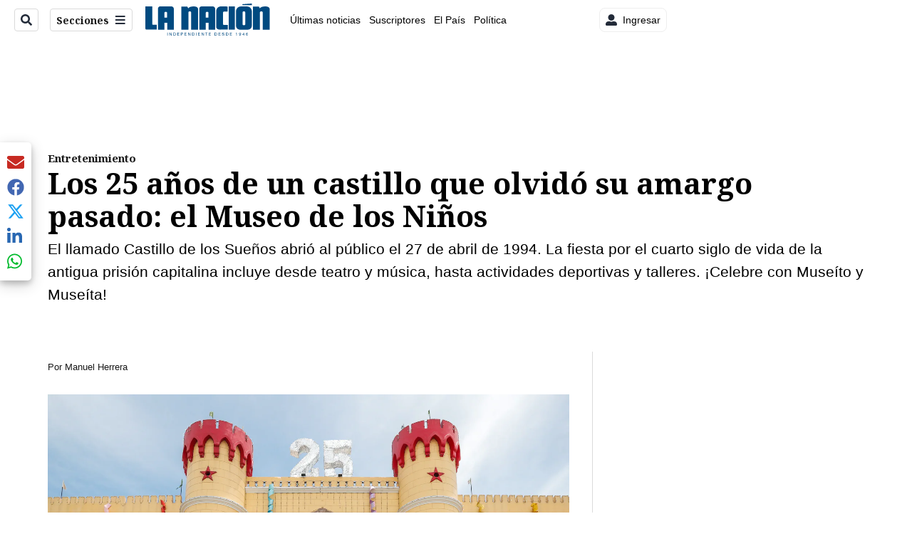

--- FILE ---
content_type: text/html; charset=utf-8
request_url: https://www.nacion.com/viva/entretenimiento/los-25-anos-de-un-castillo-que-olvido-su-amargo/X733Y24JYFFNZA4GDUXF3CV6RQ/story/
body_size: 50065
content:
<!DOCTYPE html><html lang="es"><head><meta name="viewport" content="width=device-width, initial-scale=1"/><meta name="robots" content="max-image-preview:large"/><meta charset="utf-8"/><title>Los 25 años de un castillo que olvidó su amargo pasado: el Museo de los Niños | La Nación</title><meta name="robots" content="max-image-preview:large"/><meta name="description" content="El llamado ‘Castillo de los sueños’ abrió al público el 27 de abril de 1994. La fiesta por el cuarto siglo de vida de la antigua prisión capitalina incluye desde teatro y música, hasta actividades deportivas y talleres. ¡Celebre con Museíto y Museíta!"/><meta name="keywords" content="Museo de los Niños,Centro Costarricense de Ciencia y Cultura"/><meta property="og:type" content="article"/><meta property="og:url" content="https://www.nacion.com/viva/entretenimiento/los-25-anos-de-un-castillo-que-olvido-su-amargo/X733Y24JYFFNZA4GDUXF3CV6RQ/story/"/><meta property="og:title" content="Los 25 años de un castillo que olvidó su amargo pasado: el Museo de los Niños"/><meta property="og:image" content="https://www.nacion.com/resizer/v2/3CQMSK2APBDJ3M4QMEKH5AJR5M.jpg?smart=true&amp;auth=3828a0089f3e36658606ac72d136913dacfcb622aebfbb5dc310be1ececba856&amp;width=1440"/><meta property="og:image:width" content="1200"/><meta property="og:image:height" content="630"/><meta property="og:description" content="El llamado ‘Castillo de los sueños’ abrió al público el 27 de abril de 1994. La fiesta por el cuarto siglo de vida de la antigua prisión capitalina incluye desde teatro y música, hasta actividades deportivas y talleres. ¡Celebre con Museíto y Museíta!"/><meta property="og:site_name" content="La Nación"/><meta property="twitter:title" content="Los 25 años de un castillo que olvidó su amargo pasado: el Museo de los Niños"/><meta property="twitter:url" content="https://www.nacion.com/viva/entretenimiento/los-25-anos-de-un-castillo-que-olvido-su-amargo/X733Y24JYFFNZA4GDUXF3CV6RQ/story/"/><meta property="twitter:image" content="https://www.nacion.com/resizer/v2/3CQMSK2APBDJ3M4QMEKH5AJR5M.jpg?smart=true&amp;auth=3828a0089f3e36658606ac72d136913dacfcb622aebfbb5dc310be1ececba856&amp;width=1440"/><meta property="twitter:card" content="summary_large_image"/><meta property="twitter:description" content="El llamado ‘Castillo de los sueños’ abrió al público el 27 de abril de 1994. La fiesta por el cuarto siglo de vida de la antigua prisión capitalina incluye desde teatro y música, hasta actividades deportivas y talleres. ¡Celebre con Museíto y Museíta!"/><meta property="twitter:site" content="nacion"/><link rel="canonical" href="https://www.nacion.com/viva/entretenimiento/los-25-anos-de-un-castillo-que-olvido-su-amargo/X733Y24JYFFNZA4GDUXF3CV6RQ/story/"/><script>window.isIE = !!window.MSInputMethodContext && !!document.documentMode;</script><script type="application/javascript" id="polyfill-script">if(!Array.prototype.includes||!(window.Object && window.Object.assign)||!window.Promise||!window.Symbol||!window.fetch){document.write('<script type="application/javascript" src="/pf/dist/engine/polyfill.js?d=702&mxId=00000000" defer=""><\/script>')}</script><script id="fusion-engine-react-script" type="application/javascript" src="/pf/dist/engine/react.js?d=702&amp;mxId=00000000" defer=""></script><script id="fusion-engine-combinations-script" type="application/javascript" src="/pf/dist/components/combinations/default.js?d=702&amp;mxId=00000000" defer=""></script><link id="fusion-output-type-styles" rel="stylesheet" type="text/css" href="/pf/dist/components/output-types/default.css?d=702&amp;mxId=00000000"/><link id="fusion-template-styles" rel="stylesheet" type="text/css" href="/pf/dist/components/combinations/default.css?d=702&amp;mxId=00000000"/><link id="fusion-siteStyles-styles" rel="stylesheet" type="text/css" href="/pf/dist/css/la-nacion.css?d=702&amp;mxId=00000000"/><style data-styled="" data-styled-version="5.3.11">.iFZMKE a{color:#003C6F;}/*!sc*/
data-styled.g4[id="heading__StyledHeading-sc-13gesdv-0"]{content:"iFZMKE,"}/*!sc*/
.kDYpOE a{color:#003C6F;}/*!sc*/
data-styled.g13[id="default__StyledText-sc-oqc75h-0"]{content:"kDYpOE,"}/*!sc*/
.bZruyL{min-height:80vh;font-family:'Roboto',Sans-Serif;}/*!sc*/
.bZruyL h1,.bZruyL h2,.bZruyL h3,.bZruyL h4,.bZruyL h5,.bZruyL h6,.bZruyL figcaption,.bZruyL table{font-family:'Noto Serif',Serif;}/*!sc*/
.bZruyL .body-paragraph{min-height:45px;}/*!sc*/
.bZruyL .body-paragraph,.bZruyL .interstitial-link,.bZruyL ol,.bZruyL ul,.bZruyL blockquote p,.bZruyL blockquote{font-family:'Roboto',Sans-Serif;}/*!sc*/
data-styled.g15[id="default__ArticleBody-sc-oqc75h-2"]{content:"bZruyL,"}/*!sc*/
.bjaHXq{height:calc(100vh - 56px - 13px);}/*!sc*/
data-styled.g17[id="section-nav__StyledSectionMenuVariableHeight-sc-vf63zj-0"]{content:"bjaHXq,"}/*!sc*/
.iFxfZg{font-family:'Noto Serif',Serif;}/*!sc*/
data-styled.g18[id="primary-font__PrimaryFontStyles-sc-1qhygeg-0"]{content:"iFxfZg,"}/*!sc*/
.lcNFwx{color:#000;}/*!sc*/
.lcNFwx a{color:#000;}/*!sc*/
data-styled.g19[id="default__ReadableTextNavigationBar-sc-15uibl0-0"]{content:"lcNFwx,"}/*!sc*/
.ddcZBj{font-family:'Noto Serif',Serif;background-color:transparent;border-color:#dadada;color:#191919;}/*!sc*/
.ddcZBj:hover{color:#191919;}/*!sc*/
data-styled.g20[id="Button__StyledDynamicButton-sc-14a2cac-0"]{content:"ddcZBj,"}/*!sc*/
.fqAgcD{-webkit-align-items:center;-webkit-box-align:center;-ms-flex-align:center;align-items:center;width:100%;position:-webkit-sticky;position:sticky;top:0;margin-bottom:0;z-index:1;}/*!sc*/
.fqAgcD .news-theme-navigation-bar{background-color:#fff;-webkit-transition:0.5s;transition:0.5s;z-index:9;}/*!sc*/
@media screen and (max-width:768px){.fqAgcD .news-theme-navigation-bar{height:56px;}}/*!sc*/
@media screen and (min-width:768px){.fqAgcD .news-theme-navigation-bar{height:56px;}}/*!sc*/
.fqAgcD .nav-logo img{width:auto;max-width:240px;height:auto;max-height:60px;object-fit:contain;-webkit-transition:0.5s;transition:0.5s;}/*!sc*/
@media screen and (max-width:768px){.fqAgcD .nav-logo img{max-width:100%;max-height:40px;}}/*!sc*/
@media screen and (min-width:768px){.fqAgcD .nav-logo img{max-width:200px;max-height:50px;}}/*!sc*/
data-styled.g21[id="default__StyledNav-sc-3h37n7-0"]{content:"fqAgcD,"}/*!sc*/
.guTArD{z-index:8;}/*!sc*/
@media screen and (max-width:768px){.guTArD{margin-top:56px;}}/*!sc*/
@media screen and (min-width:768px){.guTArD{margin-top:56px;}}/*!sc*/
data-styled.g22[id="default__StyledSectionDrawer-sc-3h37n7-1"]{content:"guTArD,"}/*!sc*/
.bzkYHs{background-color:#003C6F;font-family:'Noto Serif',Serif;-webkit-transition:fill 0.3s ease;transition:fill 0.3s ease;}/*!sc*/
.bzkYHs:hover,.bzkYHs:active{color:#fff;background-color:#286497;}/*!sc*/
data-styled.g25[id="default__Tag-sc-qptgnx-0"]{content:"bzkYHs,"}/*!sc*/
@media (min-width:320px){.gkBmgl{width:100%;}}/*!sc*/
@media (min-width:768px){}/*!sc*/
@media (min-width:1024px){}/*!sc*/
data-styled.g29[id="default__StyledContainer-sc-72shb9-0"]{content:"gkBmgl,"}/*!sc*/
.hjHLff .gnad > div[id^='google_ads_iframe']:not(:empty):before{content:"Publicidad";display:none;}/*!sc*/
.eMlvBo .gnad > div[id^='google_ads_iframe']:not(:empty):before{content:"Publicidad";display:block;}/*!sc*/
data-styled.g30[id="default__StyledAdUnit-sc-1dqdtve-0"]{content:"hjHLff,eMlvBo,"}/*!sc*/
</style><link rel="stylesheet" href="/pf/resources/global/overwrite.css?d=702"/><link rel="icon" type="image/x-icon" href="/pf/resources/la-nacion/favicon.ico?d=702"/><link rel="preconnect" href="https://fonts.googleapis.com" crossorigin="anonymous"/><link rel="preconnect" href="https://fonts.gstatic.com" crossorigin="anonymous"/><link rel="preload" as="style" href="https://fonts.googleapis.com/css2?family=Noto+Serif:wght@400;700&amp;family=Roboto:wght@300;400;700;900&amp;display=swap"/><link rel="stylesheet" href="https://fonts.googleapis.com/css2?family=Noto+Serif:wght@300;400;500;700&amp;display=swap"/><meta name="apple-itunes-app" content="app-id=925501831"/><script type="text/javascript" data-integration="marfeel">function e(e){var t=!(arguments.length>1&&void 0!==arguments[1])||arguments[1],c=document.createElement("script");c.src=e,t?c.type="module":(c.async=!0,c.type="text/javascript",c.setAttribute("nomodule",""));var n=document.getElementsByTagName("script")[0];n.parentNode.insertBefore(c,n)}function t(t,c,n){var a,o,r;null!==(a=t.marfeel)&&void 0!==a||(t.marfeel={}),null!==(o=(r=t.marfeel).cmd)&&void 0!==o||(r.cmd=[]),t.marfeel.config=n,t.marfeel.config.accountId=c;var i="https://sdk.mrf.io/statics";e("".concat(i,"/marfeel-sdk.js?id=").concat(c),!0),e("".concat(i,"/marfeel-sdk.es5.js?id=").concat(c),!1)}!function(e,c){var n=arguments.length>2&&void 0!==arguments[2]?arguments[2]:{};t(e,c,n)}(window,1459,{} /*config*/);

  console.log("Ejecutando output-type marfeel-piano push1...");
  // Se calcula el customer loyalty de Marfeel
  window.marfeel.cmd.push(['compass', (compass) => {
    compass.getRFV((rfvObj) => {
      console.log("Ejecutando output-type marfeel-piano push2...");
      console.log(rfvObj);

      let mcUserTypeRfv;
      const rfv = typeof rfvObj.rfv !== 'undefined' ? rfvObj.rfv : 1;

      if (rfv <= 1) {
        mcUserTypeRfv = 'new';
      } else if (rfv <= 10) {
        mcUserTypeRfv = 'fly-by';
      } else if (rfv <= 35) {
        mcUserTypeRfv = 'casual';
      } else if (rfv <= 60) {
        mcUserTypeRfv = 'loyal';
      } else {
        mcUserTypeRfv = 'lover';
      }

      console.log("Ejecutando output-type marfeel-piano push3...");
      // Se inicializa Piano y se carga el customer loyalty de Marfeel para ser enviado a Piano-Composer
      window.tp = window.tp || [];
      window.tp.push(['setCustomVariable', 'compassEngagement', mcUserTypeRfv]);
    });
  }]);

</script><script type="text/javascript">var _gnsso = {
          "isAdmin" : "false",
          "environment": "gruponacion",
          "productCode": "LNC",
          "ssoBaseUrl": "https://sso.gruponacion.biz",
          "pianoDomain": "experience.piano.io",
          "pianoAppId": "BM6tVBSjXE",
          "pianoDisableExperience": "",
      };</script><script type="application/ld+json">{"organization":{"name":"La Nación","alternateName":"Grupo Nacion GN, S.A.","url":"https://www.nacion.com","sameAs":["https://www.facebook.com/lanacioncr/","https://twitter.com/nacion"],"logo":{"@type":"ImageObject","url":"/resources/la-nacion/logo.svg"},"contactPoint":{"@type":"ContactPoint","telephone":"+506 4107-1717","contactType":"customer service","areaServed":"CR","availableLanguage":"es"}}}</script><script type="text/javascript">let authors = ["Manuel Herrera"],
        _articleTags = ["Museo de los Niños","Centro Costarricense de Ciencia y Cultura"];
        tp = window.tp || [];
        // Agregamos el tipo de tipo de articulo como un tag
        _articleTags.push("article_premium");
        _articleTags.push(["product_code_LNC"]);
        _articleTags.push(["environment_code_PRO"]);
        _articleTags.push(["content_type_STORY"]);
        tp.push(["setTags", _articleTags]);
        tp.push(["setZone", "Web"]);
        tp.push(["setContentCreated", "2019-04-27T13:02:11.294Z"]);
        if (authors.length > 0) {
          tp.push(["setContentAuthor", authors[0]]);
        }
        tp.push(["setContentSection", "/la-nacion/viva/entretenimiento"]);</script><script type="application/ld+json">{"@context":"https://schema.org/","@type":"NewsArticle","headline":"Los 25 años de un castillo que olvidó su amargo pasado: el Museo de los Niños","datePublished":"2019-04-27T13:02:11.294Z","dateModified":"2021-07-08T07:15:20.447Z","image":{"@type":"ImageObject","url":"https://www.nacion.com/resizer/v2/3CQMSK2APBDJ3M4QMEKH5AJR5M.jpg?width=1200&height=900&smart=true&auth=3828a0089f3e36658606ac72d136913dacfcb622aebfbb5dc310be1ececba856","width":1200,"height":900},"identifier":"X733Y24JYFFNZA4GDUXF3CV6RQ","description":"El llamado ‘Castillo de los sueños’ abrió al público el 27 de abril de 1994. La fiesta por el cuarto siglo de vida de la antigua prisión capitalina incluye desde teatro y música, hasta actividades deportivas y talleres. ¡Celebre con Museíto y Museíta!","keywords":"Museo de los Niños,Centro Costarricense de Ciencia y Cultura","wordcount":1742,"isAccessibleForFree":false,"url":"https://www.nacion.com/viva/entretenimiento/los-25-anos-de-un-castillo-que-olvido-su-amargo/X733Y24JYFFNZA4GDUXF3CV6RQ/story/","articleSection":["Entretenimiento","Viva","Entretenimiento","Entretenimiento","Viva","La Nación"],"author":[{"@type":"Person","name":"Manuel Herrera","url":"https://www.nacion.com/autores/manuel-herrera/"}],"hasPart":{"@type":"WebPageElement","isAccessibleForFree":false,"cssSelector":".article-body-wrapper"},"mainEntityOfPage":{"@type":"WebPage","id":"https://www.nacion.com/viva/entretenimiento/los-25-anos-de-un-castillo-que-olvido-su-amargo/X733Y24JYFFNZA4GDUXF3CV6RQ/story/"},"isPartOf":null,"publisher":{"@type":"Organization","name":"La Nación","foundingDate":"1946-10-12","logo":{"@type":"ImageObject","url":"/resources/la-nacion/logo.svg"}}}</script><script type="text/javascript">
        window.GN = window.GN || {};
        window.GN.contentDataLayer = {
          "Section": "viva",
          "Subsection": "entretenimiento",
          "SeoKeywords": "museo de los niños|centro costarricense de ciencia y cultura",
          "Author": "|Manuel Herrera|",
          "ContentType": "story",
          "Visibility": "premium",
          "OutputType": "default",
          "DisplayDate": "2019-04-27"
        };

        window.dataLayer = window.dataLayer || [];
        window.dataLayer.push({
          content: window.GN.contentDataLayer
        });
        </script><script>
    (function(w,d,s,l,i){w[l]=w[l]||[];w[l].push({'gtm.start':
      new Date().getTime(),event:'gtm.js'});var f=d.getElementsByTagName(s)[0],
      j=d.createElement(s),dl=l!='dataLayer'?'&l='+l:'';j.async=true;j.src=
      'https://www.googletagmanager.com/gtm.js?id='+i+dl;f.parentNode.insertBefore(j,f);
    })(window,document,'script','dataLayer','GTM-TSFC2S');
  </script><link rel="dns-prefetch" href="https://www.googletagmanager.com"/><link rel="dns-prefetch" href="https://www.google-analytics.com"/><link rel="dns-prefetch" href="https://buy.tinypass.com"/><link rel="dns-prefetch" href="https://cdn.tinypass.com"/><link rel="dns-prefetch" href="https://connect.facebook.net"/><script src="https://cdn-clavis-gruponacion-prod.arc-perso.aws.arc.pub/clavis.main.js.gz" defer=""></script><script type="text/javascript">
        if (/Android|iPhone|iPad|iPod/i.test(navigator.userAgent)) {
          if (navigator.userAgent.match(/FBAN|FBAV|Instagram|Twitter/i)) {
            document.cookie = '_pc_gn-in-app-browser=true; expires=Thu, 29 Jan 2026 05:52:34 GMT; path=/;';
            window.tp = window.tp || [];
            window.tp.push(['setCustomVariable', 'in_app_browser_url', window.location.href]);
          }
        }
        </script>
<script>(window.BOOMR_mq=window.BOOMR_mq||[]).push(["addVar",{"rua.upush":"false","rua.cpush":"true","rua.upre":"false","rua.cpre":"true","rua.uprl":"false","rua.cprl":"false","rua.cprf":"false","rua.trans":"SJ-161ac838-ad0a-445d-b6ff-565630ab9af1","rua.cook":"false","rua.ims":"false","rua.ufprl":"false","rua.cfprl":"false","rua.isuxp":"false","rua.texp":"norulematch","rua.ceh":"false","rua.ueh":"false","rua.ieh.st":"0"}]);</script>
                              <script>!function(e){var n="https://s.go-mpulse.net/boomerang/";if("False"=="True")e.BOOMR_config=e.BOOMR_config||{},e.BOOMR_config.PageParams=e.BOOMR_config.PageParams||{},e.BOOMR_config.PageParams.pci=!0,n="https://s2.go-mpulse.net/boomerang/";if(window.BOOMR_API_key="MUS2S-CNA8N-ZZLSU-SW4QW-8FUKY",function(){function e(){if(!o){var e=document.createElement("script");e.id="boomr-scr-as",e.src=window.BOOMR.url,e.async=!0,i.parentNode.appendChild(e),o=!0}}function t(e){o=!0;var n,t,a,r,d=document,O=window;if(window.BOOMR.snippetMethod=e?"if":"i",t=function(e,n){var t=d.createElement("script");t.id=n||"boomr-if-as",t.src=window.BOOMR.url,BOOMR_lstart=(new Date).getTime(),e=e||d.body,e.appendChild(t)},!window.addEventListener&&window.attachEvent&&navigator.userAgent.match(/MSIE [67]\./))return window.BOOMR.snippetMethod="s",void t(i.parentNode,"boomr-async");a=document.createElement("IFRAME"),a.src="about:blank",a.title="",a.role="presentation",a.loading="eager",r=(a.frameElement||a).style,r.width=0,r.height=0,r.border=0,r.display="none",i.parentNode.appendChild(a);try{O=a.contentWindow,d=O.document.open()}catch(_){n=document.domain,a.src="javascript:var d=document.open();d.domain='"+n+"';void(0);",O=a.contentWindow,d=O.document.open()}if(n)d._boomrl=function(){this.domain=n,t()},d.write("<bo"+"dy onload='document._boomrl();'>");else if(O._boomrl=function(){t()},O.addEventListener)O.addEventListener("load",O._boomrl,!1);else if(O.attachEvent)O.attachEvent("onload",O._boomrl);d.close()}function a(e){window.BOOMR_onload=e&&e.timeStamp||(new Date).getTime()}if(!window.BOOMR||!window.BOOMR.version&&!window.BOOMR.snippetExecuted){window.BOOMR=window.BOOMR||{},window.BOOMR.snippetStart=(new Date).getTime(),window.BOOMR.snippetExecuted=!0,window.BOOMR.snippetVersion=12,window.BOOMR.url=n+"MUS2S-CNA8N-ZZLSU-SW4QW-8FUKY";var i=document.currentScript||document.getElementsByTagName("script")[0],o=!1,r=document.createElement("link");if(r.relList&&"function"==typeof r.relList.supports&&r.relList.supports("preload")&&"as"in r)window.BOOMR.snippetMethod="p",r.href=window.BOOMR.url,r.rel="preload",r.as="script",r.addEventListener("load",e),r.addEventListener("error",function(){t(!0)}),setTimeout(function(){if(!o)t(!0)},3e3),BOOMR_lstart=(new Date).getTime(),i.parentNode.appendChild(r);else t(!1);if(window.addEventListener)window.addEventListener("load",a,!1);else if(window.attachEvent)window.attachEvent("onload",a)}}(),"".length>0)if(e&&"performance"in e&&e.performance&&"function"==typeof e.performance.setResourceTimingBufferSize)e.performance.setResourceTimingBufferSize();!function(){if(BOOMR=e.BOOMR||{},BOOMR.plugins=BOOMR.plugins||{},!BOOMR.plugins.AK){var n="true"=="true"?1:0,t="",a="aok7lbaccueuo2ltbsqq-f-c250a2ae6-clientnsv4-s.akamaihd.net",i="false"=="true"?2:1,o={"ak.v":"39","ak.cp":"1079090","ak.ai":parseInt("642718",10),"ak.ol":"0","ak.cr":10,"ak.ipv":4,"ak.proto":"h2","ak.rid":"a886d9b","ak.r":51990,"ak.a2":n,"ak.m":"dscr","ak.n":"ff","ak.bpcip":"3.149.245.0","ak.cport":57068,"ak.gh":"2.17.209.135","ak.quicv":"","ak.tlsv":"tls1.3","ak.0rtt":"","ak.0rtt.ed":"","ak.csrc":"-","ak.acc":"","ak.t":"1769147553","ak.ak":"hOBiQwZUYzCg5VSAfCLimQ==vjY15y4GHF2jI1jF+KyVKoL9Fr+Nq/WhPcdTz5P7f6+q9eRXQ/+tE+skhuKFdy4oUedq0pyZq/mqqoaViyJiYbFDeu4omuvBneGUeGA39lhnO9MX91rG68e2WDqwmmRZkVE1buxcEAdHRboItk5NE6is4BPUVpwGp2m64Phq3QT2JpFJKZgeF9Pk6XAz+u0mufj4S4KLxlub1nznb41t26+kCwdkU1oej6QWr18UMzehDODirXYNWKZ4HVsiCh9UrV8L8lrTc/+CI9IdrR2TiPxhUGlgOIuskm1iD+2PBLIfAmwx2IjWr+tn5X/pHgg48TvBM8JkU65et1rr6FAWKor68t76QP449LP2DqO+qJATO9TjjgHjvTETZHkzyg+09NOjUqRO1M05p+dkW13gM8Qjh8EIojklpycCmurRvYw=","ak.pv":"46","ak.dpoabenc":"","ak.tf":i};if(""!==t)o["ak.ruds"]=t;var r={i:!1,av:function(n){var t="http.initiator";if(n&&(!n[t]||"spa_hard"===n[t]))o["ak.feo"]=void 0!==e.aFeoApplied?1:0,BOOMR.addVar(o)},rv:function(){var e=["ak.bpcip","ak.cport","ak.cr","ak.csrc","ak.gh","ak.ipv","ak.m","ak.n","ak.ol","ak.proto","ak.quicv","ak.tlsv","ak.0rtt","ak.0rtt.ed","ak.r","ak.acc","ak.t","ak.tf"];BOOMR.removeVar(e)}};BOOMR.plugins.AK={akVars:o,akDNSPreFetchDomain:a,init:function(){if(!r.i){var e=BOOMR.subscribe;e("before_beacon",r.av,null,null),e("onbeacon",r.rv,null,null),r.i=!0}return this},is_complete:function(){return!0}}}}()}(window);</script></head><body class="body-la-nacion"><noscript><iframe title="gtm" src="https://www.googletagmanager.com/ns.html?id=GTM-TSFC2S" height="0" width="0" style="display:none;visibility:hidden"></iframe></noscript><div id="fusion-app" class="layout-section"><div class="b-right-rail"><header class="c-stack b-right-rail__navigation" data-style-direction="vertical" data-style-justification="start" data-style-alignment="unset" data-style-inline="false" data-style-wrap="nowrap"><div class="c-stack b-single-chain" data-style-direction="vertical" data-style-justification="start" data-style-alignment="unset" data-style-inline="false" data-style-wrap="nowrap"><div class="c-stack b-single-chain__children-stack" data-style-direction="vertical" data-style-justification="start" data-style-alignment="unset" data-style-inline="false" data-style-wrap="nowrap"></div></div><nav id="main-nav" class="default__StyledNav-sc-3h37n7-0 fqAgcD light" aria-label="Menú de secciones"><div class="news-theme-navigation-container news-theme-navigation-bar logo-left horizontal-links"><div class="nav-left"><div class="nav-components--mobile"><div class="nav-widget"><button aria-label="Secciones" class="Button__StyledDynamicButton-sc-14a2cac-0 ddcZBj xpmedia-button xpmedia-button--small la-nacion  nav-sections-btn" type="button"><svg class="c-icon" width="16" height="16" xmlns="http://www.w3.org/2000/svg" viewBox="0 0 512 512" fill="#191919" aria-hidden="true" focusable="false"><path d="M25 96C25 78.33 39.33 64 57 64H441C458.7 64 473 78.33 473 96C473 113.7 458.7 128 441 128H57C39.33 128 25 113.7 25 96ZM25 256C25 238.3 39.33 224 57 224H441C458.7 224 473 238.3 473 256C473 273.7 458.7 288 441 288H57C39.33 288 25 273.7 25 256ZM441 448H57C39.33 448 25 433.7 25 416C25 398.3 39.33 384 57 384H441C458.7 384 473 398.3 473 416C473 433.7 458.7 448 441 448Z"></path></svg></button></div></div><div class="nav-components--desktop"><div class="nav-widget"><div class="nav-search nav-search-undefined"><div class="gsc-generic-box "><div class="gcse-searchbox-only" data-resultsurl="http://nacion.com/search/"></div></div><button additionalClassNames="" Size="SMALL" iconType="search" text="Buscar" class="c-button c-button--medium c-button--DEFAULT xpmedia-button xpmedia-button--small la-nacion" type="button"><span><svg class="c-icon" width="24" height="24" xmlns="http://www.w3.org/2000/svg" viewBox="0 0 512 512" fill="currentColor" aria-hidden="true" focusable="false"><path d="M505 442.7L405.3 343c-4.5-4.5-10.6-7-17-7H372c27.6-35.3 44-79.7 44-128C416 93.1 322.9 0 208 0S0 93.1 0 208s93.1 208 208 208c48.3 0 92.7-16.4 128-44v16.3c0 6.4 2.5 12.5 7 17l99.7 99.7c9.4 9.4 24.6 9.4 33.9 0l28.3-28.3c9.4-9.4 9.4-24.6.1-34zM208 336c-70.7 0-128-57.2-128-128 0-70.7 57.2-128 128-128 70.7 0 128 57.2 128 128 0 70.7-57.2 128-128 128z"></path></svg></span></button></div></div><div class="nav-widget"><button aria-label="Secciones" class="Button__StyledDynamicButton-sc-14a2cac-0 ddcZBj xpmedia-button xpmedia-button--small la-nacion  nav-sections-btn" type="button">Secciones<span class="xpmedia-button--right-icon-container"><svg class="c-icon" width="16" height="16" xmlns="http://www.w3.org/2000/svg" viewBox="0 0 512 512" fill="#191919" aria-hidden="true" focusable="false"><path d="M25 96C25 78.33 39.33 64 57 64H441C458.7 64 473 78.33 473 96C473 113.7 458.7 128 441 128H57C39.33 128 25 113.7 25 96ZM25 256C25 238.3 39.33 224 57 224H441C458.7 224 473 238.3 473 256C473 273.7 458.7 288 441 288H57C39.33 288 25 273.7 25 256ZM441 448H57C39.33 448 25 433.7 25 416C25 398.3 39.33 384 57 384H441C458.7 384 473 398.3 473 416C473 433.7 458.7 448 441 448Z"></path></svg></span></button></div></div></div><div class="nav-logo nav-logo-left "><a href="/" title="La Nacion logo"><img src="/pf//resources/la-nacion/logo.svg?d=702" alt="La Nacion logo" loading="eager" width="177" height="50" style="width:177px;height:50px;display:block"/></a></div><nav color="#000" class="default__ReadableTextNavigationBar-sc-15uibl0-0 lcNFwx horizontal-links-bar" aria-label="Mejores enlaces"><span class="primary-font__PrimaryFontStyles-sc-1qhygeg-0 iFxfZg horizontal-links-menu">    <a href="/ultimas-noticias/">Últimas noticias</a></span><span class="primary-font__PrimaryFontStyles-sc-1qhygeg-0 iFxfZg horizontal-links-menu">    <a href="/mis-beneficios/">Suscriptores</a></span><span class="primary-font__PrimaryFontStyles-sc-1qhygeg-0 iFxfZg horizontal-links-menu">    <a href="/el-pais/">El País</a></span><span class="primary-font__PrimaryFontStyles-sc-1qhygeg-0 iFxfZg horizontal-links-menu">    <a href="/politica/">Política</a></span><span class="primary-font__PrimaryFontStyles-sc-1qhygeg-0 iFxfZg horizontal-links-menu">    <a href="https://www.nacion.com/etiqueta/elecciones%202026/" target="_blank" rel="noopener noreferrer">Elecciones 2026<span class="sr-only">(Opens in new window)</span></a></span><span class="primary-font__PrimaryFontStyles-sc-1qhygeg-0 iFxfZg horizontal-links-menu">    <a href="/puro-deporte/">Puro Deporte</a></span><span class="primary-font__PrimaryFontStyles-sc-1qhygeg-0 iFxfZg horizontal-links-menu">    <a href="/economia/">Economía</a></span><span class="primary-font__PrimaryFontStyles-sc-1qhygeg-0 iFxfZg horizontal-links-menu">    <a href="/sucesos/">Sucesos</a></span><span class="primary-font__PrimaryFontStyles-sc-1qhygeg-0 iFxfZg horizontal-links-menu">    <a href="/el-explicador/">El Explicador</a></span><span class="primary-font__PrimaryFontStyles-sc-1qhygeg-0 iFxfZg horizontal-links-menu">    <a href="/opinion/">Opinión</a></span><span class="primary-font__PrimaryFontStyles-sc-1qhygeg-0 iFxfZg horizontal-links-menu">    <a href="/viva/">Viva</a></span><span class="primary-font__PrimaryFontStyles-sc-1qhygeg-0 iFxfZg horizontal-links-menu">    <a href="/el-mundo/">El Mundo</a></span></nav><div class="nav-right"><div class="nav-components--mobile"><div class="nav-widget"><div class="flex_align-items-center"><button class="flex_justify-center border border_all border_solid border_color_gray border_radius_all_8 font_xs color_black color_background_white margin-xs-all padding-xs-all"><svg class="c-icon" width="16" height="16" xmlns="http://www.w3.org/2000/svg" viewBox="0 0 512 512" fill="currentColor" aria-hidden="true" focusable="false"><path d="M256 288c79.5 0 144-64.5 144-144S335.5 0 256 0 112 64.5 112 144s64.5 144 144 144zm128 32h-55.1c-22.2 10.2-46.9 16-72.9 16s-50.6-5.8-72.9-16H128C57.3 320 0 377.3 0 448v16c0 26.5 21.5 48 48 48h416c26.5 0 48-21.5 48-48v-16c0-70.7-57.3-128-128-128z"></path></svg><span class="margin-xs-left">Ingresar</span></button></div></div></div><div class="nav-components--desktop"><div class="nav-widget"><div class="flex_align-items-center"><button class="flex_justify-center border border_all border_solid border_color_gray border_radius_all_8 font_xs color_black color_background_white margin-xs-all padding-xs-all"><svg class="c-icon" width="16" height="16" xmlns="http://www.w3.org/2000/svg" viewBox="0 0 512 512" fill="currentColor" aria-hidden="true" focusable="false"><path d="M256 288c79.5 0 144-64.5 144-144S335.5 0 256 0 112 64.5 112 144s64.5 144 144 144zm128 32h-55.1c-22.2 10.2-46.9 16-72.9 16s-50.6-5.8-72.9-16H128C57.3 320 0 377.3 0 448v16c0 26.5 21.5 48 48 48h416c26.5 0 48-21.5 48-48v-16c0-70.7-57.3-128-128-128z"></path></svg><span class="margin-xs-left">Ingresar</span></button></div></div><div class="nav-widget"><div id="fusion-static-enter:html-block-f0fGKgGok0Pv1Gr-0-1-1" style="display:none" data-fusion-component="html-block-f0fGKgGok0Pv1Gr-0-1-1"></div><div><div style="width: 300px;" id="greenOfferHorizontal"></div></div><div id="fusion-static-exit:html-block-f0fGKgGok0Pv1Gr-0-1-1" style="display:none" data-fusion-component="html-block-f0fGKgGok0Pv1Gr-0-1-1"></div></div></div></div></div><div id="nav-sections" class="default__StyledSectionDrawer-sc-3h37n7-1 guTArD nav-sections closed"><div class="inner-drawer-nav" style="z-index:10"><div class="nav-menu"><div class="nav-components--mobile"><div class="nav-widget"><div class="nav-search nav-search-undefined"><div class="gsc-generic-box sections"><div class="gcse-searchbox-only" data-resultsurl="http://nacion.com/search/"></div></div></div></div></div><div class="nav-components--desktop"><div class="nav-widget"></div></div></div><ul class="section-nav__StyledSectionMenuVariableHeight-sc-vf63zj-0 bjaHXq section-menu"><li class="section-item"><a href="/ultimas-noticias/" tabindex="-1">Últimas noticias</a></li><li class="section-item"><a href="https://www.nacion.com/suscripcion-digital/" target="_blank" rel="noopener noreferrer" tabindex="-1">Planes de suscripción<span class="sr-only">(Se abre en una nueva ventana)</span></a></li><li class="section-item"><a href="https://www.nacion.com/boletines/" target="_blank" rel="noopener noreferrer" tabindex="-1">Boletines<span class="sr-only">(Se abre en una nueva ventana)</span></a></li><li class="section-item"><a href="https://www.nacion.com/mis-beneficios/" target="_blank" rel="noopener noreferrer" tabindex="-1">Suscriptores<span class="sr-only">(Se abre en una nueva ventana)</span></a></li><li class="section-item"><a href="/el-pais/" tabindex="-1">El País</a></li><li class="section-item"><a href="/politica/" tabindex="-1">Política</a></li><li class="section-item"><a href="https://www.nacion.com/etiqueta/elecciones%202026/" target="_blank" rel="noopener noreferrer" tabindex="-1">Elecciones 2026<span class="sr-only">(Se abre en una nueva ventana)</span></a></li><li class="section-item"><div class="subsection-anchor "><a href="/puro-deporte/" tabindex="-1">Puro Deporte</a><button type="button" class="submenu-caret" aria-expanded="false" aria-label="Mostrar Puro Deporte subsecciones" aria-controls="header_sub_section_puro-deporte" tabindex="-1"><svg class="c-icon" width="20" height="20" xmlns="http://www.w3.org/2000/svg" viewBox="0 0 512 512" fill="currentColor" aria-hidden="true" focusable="false"><path d="M416 256C416 264.188 412.875 272.38 406.625 278.62L214.625 470.62C202.125 483.12 181.875 483.12 169.375 470.62C156.875 458.12 156.875 437.87 169.375 425.37L338.8 256L169.4 86.6C156.9 74.1 156.9 53.85 169.4 41.35C181.9 28.85 202.15 28.85 214.65 41.35L406.65 233.35C412.9 239.6 416 247.8 416 256Z"></path></svg></button></div><div class="subsection-container "><ul class="subsection-menu" id="header_sub_section_puro-deporte"><li class="subsection-item"><a href="/puro-deporte/futbol/" tabindex="-1">Fútbol</a></li><li class="subsection-item"><a href="/puro-deporte/saprissa/" tabindex="-1">Saprissa</a></li><li class="subsection-item"><a href="/puro-deporte/alajuelense/" tabindex="-1">Alajuelense</a></li><li class="subsection-item"><a href="/puro-deporte/otros-deportes/" tabindex="-1">Otros deportes</a></li></ul></div></li><li class="section-item"><a href="/el-explicador/" tabindex="-1">El Explicador</a></li><li class="section-item"><div class="subsection-anchor "><a href="/viva/" tabindex="-1">Viva</a><button type="button" class="submenu-caret" aria-expanded="false" aria-label="Mostrar Viva subsecciones" aria-controls="header_sub_section_viva" tabindex="-1"><svg class="c-icon" width="20" height="20" xmlns="http://www.w3.org/2000/svg" viewBox="0 0 512 512" fill="currentColor" aria-hidden="true" focusable="false"><path d="M416 256C416 264.188 412.875 272.38 406.625 278.62L214.625 470.62C202.125 483.12 181.875 483.12 169.375 470.62C156.875 458.12 156.875 437.87 169.375 425.37L338.8 256L169.4 86.6C156.9 74.1 156.9 53.85 169.4 41.35C181.9 28.85 202.15 28.85 214.65 41.35L406.65 233.35C412.9 239.6 416 247.8 416 256Z"></path></svg></button></div><div class="subsection-container "><ul class="subsection-menu" id="header_sub_section_viva"><li class="subsection-item"><a href="/viva/planeta-insolito/" tabindex="-1">Planeta insólito</a></li></ul></div></li><li class="section-item"><div class="subsection-anchor "><a href="/sucesos/" tabindex="-1">Sucesos</a><button type="button" class="submenu-caret" aria-expanded="false" aria-label="Mostrar Sucesos subsecciones" aria-controls="header_sub_section_sucesos" tabindex="-1"><svg class="c-icon" width="20" height="20" xmlns="http://www.w3.org/2000/svg" viewBox="0 0 512 512" fill="currentColor" aria-hidden="true" focusable="false"><path d="M416 256C416 264.188 412.875 272.38 406.625 278.62L214.625 470.62C202.125 483.12 181.875 483.12 169.375 470.62C156.875 458.12 156.875 437.87 169.375 425.37L338.8 256L169.4 86.6C156.9 74.1 156.9 53.85 169.4 41.35C181.9 28.85 202.15 28.85 214.65 41.35L406.65 233.35C412.9 239.6 416 247.8 416 256Z"></path></svg></button></div><div class="subsection-container "><ul class="subsection-menu" id="header_sub_section_sucesos"><li class="subsection-item"><a href="/sucesos/accidentes/" tabindex="-1">Accidentes</a></li><li class="subsection-item"><a href="/sucesos/crimenes/" tabindex="-1">Crímenes</a></li><li class="subsection-item"><a href="/sucesos/narcotrafico/" tabindex="-1">Narcotráfico</a></li></ul></div></li><li class="section-item"><div class="subsection-anchor "><a href="/economia/" tabindex="-1">Economía</a><button type="button" class="submenu-caret" aria-expanded="false" aria-label="Mostrar Economía subsecciones" aria-controls="header_sub_section_economia" tabindex="-1"><svg class="c-icon" width="20" height="20" xmlns="http://www.w3.org/2000/svg" viewBox="0 0 512 512" fill="currentColor" aria-hidden="true" focusable="false"><path d="M416 256C416 264.188 412.875 272.38 406.625 278.62L214.625 470.62C202.125 483.12 181.875 483.12 169.375 470.62C156.875 458.12 156.875 437.87 169.375 425.37L338.8 256L169.4 86.6C156.9 74.1 156.9 53.85 169.4 41.35C181.9 28.85 202.15 28.85 214.65 41.35L406.65 233.35C412.9 239.6 416 247.8 416 256Z"></path></svg></button></div><div class="subsection-container "><ul class="subsection-menu" id="header_sub_section_economia"><li class="subsection-item"><a href="/economia/subibaja/" tabindex="-1">Subibaja</a></li><li class="subsection-item"><a href="/economia/la-dataserie/" tabindex="-1">La Dataserie</a></li></ul></div></li><li class="section-item"><div class="subsection-anchor "><a href="/opinion/" tabindex="-1">Opinión</a><button type="button" class="submenu-caret" aria-expanded="false" aria-label="Mostrar Opinión subsecciones" aria-controls="header_sub_section_opinion" tabindex="-1"><svg class="c-icon" width="20" height="20" xmlns="http://www.w3.org/2000/svg" viewBox="0 0 512 512" fill="currentColor" aria-hidden="true" focusable="false"><path d="M416 256C416 264.188 412.875 272.38 406.625 278.62L214.625 470.62C202.125 483.12 181.875 483.12 169.375 470.62C156.875 458.12 156.875 437.87 169.375 425.37L338.8 256L169.4 86.6C156.9 74.1 156.9 53.85 169.4 41.35C181.9 28.85 202.15 28.85 214.65 41.35L406.65 233.35C412.9 239.6 416 247.8 416 256Z"></path></svg></button></div><div class="subsection-container "><ul class="subsection-menu" id="header_sub_section_opinion"><li class="subsection-item"><a href="/opinion/cartas/" tabindex="-1">Cartas</a></li><li class="subsection-item"><a href="/opinion/columnistas/" tabindex="-1">Columnistas</a></li><li class="subsection-item"><a href="/opinion/editorial/" tabindex="-1">Editorial</a></li><li class="subsection-item"><a href="/opinion/foros/" tabindex="-1">Foros</a></li><li class="subsection-item"><a href="/opinion/internacional/" tabindex="-1">Internacional</a></li></ul></div></li><li class="section-item"><a href="/blogs/por-tanto/" tabindex="-1">Por tanto</a></li><li class="section-item"><a href="/el-mundo/" tabindex="-1">El Mundo</a></li><li class="section-item"><a href="/mi-bienestar/" tabindex="-1">Mi Bienestar</a></li><li class="section-item"><a href="/revista-dominical/" tabindex="-1">Revista Dominical</a></li><li class="section-item"><a href="/spotlight/" tabindex="-1">Spotlight</a></li><li class="section-item"><a href="/no-coma-cuento/" tabindex="-1">#NoComaCuento</a></li><li class="section-item"><a href="/ancora/" tabindex="-1">Áncora</a></li><li class="section-item"><a href="/tecnologia/" tabindex="-1">Tecnología</a></li><li class="section-item"><div class="subsection-anchor "><a href="/ciencia/" tabindex="-1">Ciencia</a><button type="button" class="submenu-caret" aria-expanded="false" aria-label="Mostrar Ciencia subsecciones" aria-controls="header_sub_section_ciencia" tabindex="-1"><svg class="c-icon" width="20" height="20" xmlns="http://www.w3.org/2000/svg" viewBox="0 0 512 512" fill="currentColor" aria-hidden="true" focusable="false"><path d="M416 256C416 264.188 412.875 272.38 406.625 278.62L214.625 470.62C202.125 483.12 181.875 483.12 169.375 470.62C156.875 458.12 156.875 437.87 169.375 425.37L338.8 256L169.4 86.6C156.9 74.1 156.9 53.85 169.4 41.35C181.9 28.85 202.15 28.85 214.65 41.35L406.65 233.35C412.9 239.6 416 247.8 416 256Z"></path></svg></button></div><div class="subsection-container "><ul class="subsection-menu" id="header_sub_section_ciencia"><li class="subsection-item"><a href="/ciencia/aplicaciones-cientificas/" tabindex="-1">Aplicaciones Científicas</a></li><li class="subsection-item"><a href="/ciencia/medio-ambiente/" tabindex="-1">Medio Ambiente</a></li><li class="subsection-item"><a href="/ciencia/salud/" tabindex="-1">Salud</a></li></ul></div></li><li class="section-item"><a href="/podcast/" tabindex="-1">Podcasts</a></li><li class="section-item"><div class="subsection-anchor "><a href="/videos/" tabindex="-1">Videos</a><button type="button" class="submenu-caret" aria-expanded="false" aria-label="Mostrar Videos subsecciones" aria-controls="header_sub_section_videos" tabindex="-1"><svg class="c-icon" width="20" height="20" xmlns="http://www.w3.org/2000/svg" viewBox="0 0 512 512" fill="currentColor" aria-hidden="true" focusable="false"><path d="M416 256C416 264.188 412.875 272.38 406.625 278.62L214.625 470.62C202.125 483.12 181.875 483.12 169.375 470.62C156.875 458.12 156.875 437.87 169.375 425.37L338.8 256L169.4 86.6C156.9 74.1 156.9 53.85 169.4 41.35C181.9 28.85 202.15 28.85 214.65 41.35L406.65 233.35C412.9 239.6 416 247.8 416 256Z"></path></svg></button></div><div class="subsection-container "><ul class="subsection-menu" id="header_sub_section_videos"><li class="subsection-item"><a href="/videos/dialogos/" tabindex="-1">Diálogos</a></li><li class="subsection-item"><a href="/videos/el-pais/" tabindex="-1">El País</a></li><li class="subsection-item"><a href="/videos/sucesos/" tabindex="-1">Sucesos</a></li><li class="subsection-item"><a href="/videos/el-mundo/" tabindex="-1">El Mundo</a></li><li class="subsection-item"><a href="/videos/puro-deporte/" tabindex="-1">Puro Deporte</a></li><li class="subsection-item"><a href="/videos/economia/" tabindex="-1">Economía</a></li><li class="subsection-item"><a href="/videos/viva/" tabindex="-1">Viva</a></li><li class="subsection-item"><a href="/videos/revista-dominical/" tabindex="-1">Revista Dominical</a></li><li class="subsection-item"><a href="/videos/ciencia/" tabindex="-1">Ciencia</a></li><li class="subsection-item"><a href="/videos/tecnologia/" tabindex="-1">Tecnología</a></li><li class="subsection-item"><a href="/videos/opinion/" tabindex="-1">Opinión</a></li></ul></div></li><li class="section-item"><div class="subsection-anchor "><a href="/brandvoice/" tabindex="-1">Brandvoice</a><button type="button" class="submenu-caret" aria-expanded="false" aria-label="Mostrar Brandvoice subsecciones" aria-controls="header_sub_section_brandvoice" tabindex="-1"><svg class="c-icon" width="20" height="20" xmlns="http://www.w3.org/2000/svg" viewBox="0 0 512 512" fill="currentColor" aria-hidden="true" focusable="false"><path d="M416 256C416 264.188 412.875 272.38 406.625 278.62L214.625 470.62C202.125 483.12 181.875 483.12 169.375 470.62C156.875 458.12 156.875 437.87 169.375 425.37L338.8 256L169.4 86.6C156.9 74.1 156.9 53.85 169.4 41.35C181.9 28.85 202.15 28.85 214.65 41.35L406.65 233.35C412.9 239.6 416 247.8 416 256Z"></path></svg></button></div><div class="subsection-container "><ul class="subsection-menu" id="header_sub_section_brandvoice"><li class="subsection-item"><a href="/brandvoice/equilibrio/" tabindex="-1">Equilibrio</a></li><li class="subsection-item"><a href="/brandvoice/espacio/" tabindex="-1">Espacio</a></li><li class="subsection-item"><a href="/brandvoice/ecosistema/" tabindex="-1">Ecosistema</a></li><li class="subsection-item"><a href="/brandvoice/tendencia/" tabindex="-1">Tendencia</a></li><li class="subsection-item"><a href="/brandvoice/blogs-bv/" tabindex="-1">Blogs Bv</a></li><li class="subsection-item"><a href="/brandvoice/motorismo/" tabindex="-1">Motorismo</a></li><li class="subsection-item"><a href="/tico-gamers/" tabindex="-1">Tico Gamers</a></li><li class="subsection-item"><a href="/empleo-costa-rica/" tabindex="-1">Empleo Costa Rica</a></li><li class="subsection-item"><a href="/brandvoice/expodcasa/" tabindex="-1">Expodcasa</a></li><li class="subsection-item"><a href="/teleguia/" tabindex="-1">Teleguía</a></li><li class="subsection-item"><a href="/tiempo-libre/" tabindex="-1">Tiempo Libre</a></li></ul></div></li><li class="section-item"><div class="subsection-anchor "><a href="/todobusco/" tabindex="-1">TodoBusco</a><button type="button" class="submenu-caret" aria-expanded="false" aria-label="Mostrar TodoBusco subsecciones" aria-controls="header_sub_section_todobusco" tabindex="-1"><svg class="c-icon" width="20" height="20" xmlns="http://www.w3.org/2000/svg" viewBox="0 0 512 512" fill="currentColor" aria-hidden="true" focusable="false"><path d="M416 256C416 264.188 412.875 272.38 406.625 278.62L214.625 470.62C202.125 483.12 181.875 483.12 169.375 470.62C156.875 458.12 156.875 437.87 169.375 425.37L338.8 256L169.4 86.6C156.9 74.1 156.9 53.85 169.4 41.35C181.9 28.85 202.15 28.85 214.65 41.35L406.65 233.35C412.9 239.6 416 247.8 416 256Z"></path></svg></button></div><div class="subsection-container "><ul class="subsection-menu" id="header_sub_section_todobusco"><li class="subsection-item"><a href="/todobusco/venta-casas/" tabindex="-1">Venta Casas</a></li><li class="subsection-item"><a href="/todobusco/alquiler-casas/" tabindex="-1">Alquiler Casas</a></li><li class="subsection-item"><a href="/todobusco/vehiculos-venta/" tabindex="-1">Vehículos Venta</a></li><li class="subsection-item"><a href="/todobusco/vehiculos-servicios/" tabindex="-1">Vehículos Servicios</a></li><li class="subsection-item"><a href="/todobusco/empleo/" tabindex="-1">Empleo</a></li><li class="subsection-item"><a href="/todobusco/varios/" tabindex="-1">Varios</a></li></ul></div></li><li class="section-item"><a href="https://lanacioncostarica.pressreader.com/" target="_blank" rel="noopener noreferrer" tabindex="-1">Edición Impresa<span class="sr-only">(Se abre en una nueva ventana)</span></a></li><li class="section-item"><a href="https://www.nacion.com/pasatiempos/" target="_blank" rel="noopener noreferrer" tabindex="-1">Pasatiempos<span class="sr-only">(Se abre en una nueva ventana)</span></a></li><li class="section-item"><div class="subsection-anchor "><a href="/revista-perfil/" tabindex="-1">Revista Perfil</a><button type="button" class="submenu-caret" aria-expanded="false" aria-label="Mostrar Revista Perfil subsecciones" aria-controls="header_sub_section_revista-perfil" tabindex="-1"><svg class="c-icon" width="20" height="20" xmlns="http://www.w3.org/2000/svg" viewBox="0 0 512 512" fill="currentColor" aria-hidden="true" focusable="false"><path d="M416 256C416 264.188 412.875 272.38 406.625 278.62L214.625 470.62C202.125 483.12 181.875 483.12 169.375 470.62C156.875 458.12 156.875 437.87 169.375 425.37L338.8 256L169.4 86.6C156.9 74.1 156.9 53.85 169.4 41.35C181.9 28.85 202.15 28.85 214.65 41.35L406.65 233.35C412.9 239.6 416 247.8 416 256Z"></path></svg></button></div><div class="subsection-container "><ul class="subsection-menu" id="header_sub_section_revista-perfil"><li class="subsection-item"><a href="/revista-perfil/belleza/" tabindex="-1">Belleza</a></li><li class="subsection-item"><a href="/revista-perfil/bienestar/" tabindex="-1">Bienestar</a></li><li class="subsection-item"><a href="/revista-perfil/moda/" tabindex="-1">Moda</a></li><li class="subsection-item"><a href="/revista-perfil/novias/" tabindex="-1">Novias</a></li><li class="subsection-item"><a href="/revista-perfil/perfiles/" tabindex="-1">Perfiles</a></li><li class="subsection-item"><a href="/revista-perfil/blogs/" tabindex="-1">Revista Perfil Blogs</a></li><li class="subsection-item"><a href="/revista-perfil/vida/" tabindex="-1">Vida</a></li></ul></div></li><li class="section-item"><a href="/sabores/" tabindex="-1">Sabores</a></li><li class="section-item"><a href="https://www.nacion.com/suscripcion-digital/?utm_source=home&amp;utm_medium=button&amp;utm_campaign=suscribase_footer_ln" target="_blank" rel="noopener noreferrer" tabindex="-1">Planes de suscripción<span class="sr-only">(Se abre en una nueva ventana)</span></a></li><li class="section-item"><a href="/blogs/" tabindex="-1">Blogs</a></li><li class="section-menu--bottom-placeholder"></li></ul></div></div></nav><div class="ts-share-bar"><button id="article-share-email" aria-label="Share current article via email" type="button" class="ts-share-bar__button" data-click-category="Sharebar" data-click-action="email Share - bottom" data-click-label="/viva/entretenimiento/los-25-anos-de-un-castillo-que-olvido-su-amargo/X733Y24JYFFNZA4GDUXF3CV6RQ/story/"><svg style="fill:#C72A22" class="c-icon" width="48" height="48" xmlns="http://www.w3.org/2000/svg" viewBox="0 0 512 512" fill="#C72A22" aria-hidden="true" focusable="false"><path d="M502.3 190.8c3.9-3.1 9.7-.2 9.7 4.7V400c0 26.5-21.5 48-48 48H48c-26.5 0-48-21.5-48-48V195.6c0-5 5.7-7.8 9.7-4.7 22.4 17.4 52.1 39.5 154.1 113.6 21.1 15.4 56.7 47.8 92.2 47.6 35.7.3 72-32.8 92.3-47.6 102-74.1 131.6-96.3 154-113.7zM256 320c23.2.4 56.6-29.2 73.4-41.4 132.7-96.3 142.8-104.7 173.4-128.7 5.8-4.5 9.2-11.5 9.2-18.9v-19c0-26.5-21.5-48-48-48H48C21.5 64 0 85.5 0 112v19c0 7.4 3.4 14.3 9.2 18.9 30.6 23.9 40.7 32.4 173.4 128.7 16.8 12.2 50.2 41.8 73.4 41.4z"></path></svg></button><button id="article-share-facebook" aria-label="Share current article via facebook" type="button" class="ts-share-bar__button" data-click-category="Sharebar" data-click-action="facebook Share - bottom" data-click-label="/viva/entretenimiento/los-25-anos-de-un-castillo-que-olvido-su-amargo/X733Y24JYFFNZA4GDUXF3CV6RQ/story/"><svg style="fill:#4267B2" class="c-icon" width="48" height="48" xmlns="http://www.w3.org/2000/svg" viewBox="0 0 512 512" fill="#4267B2" aria-hidden="true" focusable="false"><path d="M504 256C504 119 393 8 256 8S8 119 8 256c0 123.78 90.69 226.38 209.25 245V327.69h-63V256h63v-54.64c0-62.15 37-96.48 93.67-96.48 27.14 0 55.52 4.84 55.52 4.84v61h-31.28c-30.8 0-40.41 19.12-40.41 38.73V256h68.78l-11 71.69h-57.78V501C413.31 482.38 504 379.78 504 256z"></path></svg></button><button id="article-share-twitter" aria-label="Share current article via twitter" type="button" class="ts-share-bar__button" data-click-category="Sharebar" data-click-action="twitter Share - bottom" data-click-label="/viva/entretenimiento/los-25-anos-de-un-castillo-que-olvido-su-amargo/X733Y24JYFFNZA4GDUXF3CV6RQ/story/"><svg style="fill:#1DA1F2" class="c-icon" width="48" height="48" xmlns="http://www.w3.org/2000/svg" viewBox="0 0 512 512" fill="#1DA1F2" aria-hidden="true" focusable="false"><path d="M389.2 48h70.6L305.6 224.2 487 464H345L233.7 318.6 106.5 464H35.8L200.7 275.5 26.8 48H172.4L272.9 180.9 389.2 48zM364.4 421.8h39.1L151.1 88h-42L364.4 421.8z"></path></svg></button><button id="article-share-linkedIn" aria-label="Share current article via linkedIn" type="button" class="ts-share-bar__button" data-click-category="Sharebar" data-click-action="linkedIn Share - bottom" data-click-label="/viva/entretenimiento/los-25-anos-de-un-castillo-que-olvido-su-amargo/X733Y24JYFFNZA4GDUXF3CV6RQ/story/"><svg style="fill:#2867B2" class="c-icon" width="48" height="48" xmlns="http://www.w3.org/2000/svg" viewBox="0 0 512 512" fill="#2867B2" aria-hidden="true" focusable="false"><path d="M100.28 448H7.4V148.9h92.88zM53.79 108.1C24.09 108.1 0 83.5 0 53.8a53.79 53.79 0 0 1 107.58 0c0 29.7-24.1 54.3-53.79 54.3zM447.9 448h-92.68V302.4c0-34.7-.7-79.2-48.29-79.2-48.29 0-55.69 37.7-55.69 76.7V448h-92.78V148.9h89.08v40.8h1.3c12.4-23.5 42.69-48.3 87.88-48.3 94 0 111.28 61.9 111.28 142.3V448z"></path></svg></button><button id="article-share-whatsApp" aria-label="Share current article via whatsApp" type="button" class="ts-share-bar__button" data-click-category="Sharebar" data-click-action="whatsApp Share - bottom" data-click-label="/viva/entretenimiento/los-25-anos-de-un-castillo-que-olvido-su-amargo/X733Y24JYFFNZA4GDUXF3CV6RQ/story/"><svg style="fill:#00BB2D" class="c-icon" width="48" height="48" xmlns="http://www.w3.org/2000/svg" viewBox="0 0 512 512" fill="#00BB2D" aria-hidden="true" focusable="false"><path d="M380.9 97.1C339 55.1 283.2 32 223.9 32c-122.4 0-222 99.6-222 222 0 39.1 10.2 77.3 29.6 111L0 480l117.7-30.9c32.4 17.7 68.9 27 106.1 27h.1c122.3 0 224.1-99.6 224.1-222 0-59.3-25.2-115-67.1-157zm-157 341.6c-33.2 0-65.7-8.9-94-25.7l-6.7-4-69.8 18.3L72 359.2l-4.4-7c-18.5-29.4-28.2-63.3-28.2-98.2 0-101.7 82.8-184.5 184.6-184.5 49.3 0 95.6 19.2 130.4 54.1 34.8 34.9 56.2 81.2 56.1 130.5 0 101.8-84.9 184.6-186.6 184.6zm101.2-138.2c-5.5-2.8-32.8-16.2-37.9-18-5.1-1.9-8.8-2.8-12.5 2.8-3.7 5.6-14.3 18-17.6 21.8-3.2 3.7-6.5 4.2-12 1.4-32.6-16.3-54-29.1-75.5-66-5.7-9.8 5.7-9.1 16.3-30.3 1.8-3.7.9-6.9-.5-9.7-1.4-2.8-12.5-30.1-17.1-41.2-4.5-10.8-9.1-9.3-12.5-9.5-3.2-.2-6.9-.2-10.6-.2-3.7 0-9.7 1.4-14.8 6.9-5.1 5.6-19.4 19-19.4 46.3 0 27.3 19.9 53.7 22.6 57.4 2.8 3.7 39.1 59.7 94.8 83.8 35.2 15.2 49 16.5 66.6 13.9 10.7-1.6 32.8-13.4 37.4-26.4 4.6-13 4.6-24.1 3.2-26.4-1.3-2.5-5-3.9-10.5-6.6z"></path></svg></button></div><div class="c-stack b-single-chain" data-style-direction="vertical" data-style-justification="start" data-style-alignment="unset" data-style-inline="false" data-style-wrap="nowrap"><div class="c-stack b-single-chain__children-stack" data-style-direction="vertical" data-style-justification="start" data-style-alignment="unset" data-style-inline="false" data-style-wrap="nowrap"><div id="gnad-feature-Nacion_Web-ITT" class="default__StyledAdUnit-sc-1dqdtve-0 hjHLff dfp-container sin-padding"><div class="gnad-container vertical-centered"><div data-test-id="adslot-Nacion_Web-ITT" id="gnad-f0fJfxlwIlui7PM-1-0-0-db91bf55e0b21" class="gnad ad-Nacion_Web-ITT ad-undefined ad-all"></div></div></div><div id="gnad-feature-floating" class="default__StyledAdUnit-sc-1dqdtve-0 hjHLff dfp-container sin-padding" data-width="1" data-height="1"><div class="gnad-container vertical-centered"><div data-test-id="adslot-floating" id="gnad-f0ftltAF9x8k7dN-1-0-2-8efc19bbdc1e3" class="gnad ad-floating ad-1 ad-all"></div></div></div><div id="gnad-feature-bottom-anchor" class="default__StyledAdUnit-sc-1dqdtve-0 hjHLff dfp-container sin-padding"><div class="gnad-container vertical-centered"><div data-test-id="adslot-bottom-anchor" id="gnad-f0fuVRwu5c097ap-1-0-3-1596d9d1e7492b" class="gnad ad-bottom-anchor ad-undefined ad-all" style="width:auto"></div></div></div></div></div></header><section role="main" id="main" tabindex="-1" class="b-right-rail__main"><div class="c-stack b-right-rail__full-width-1" data-style-direction="vertical" data-style-justification="start" data-style-alignment="unset" data-style-inline="false" data-style-wrap="nowrap"><div id="gnad-feature-top" class="default__StyledAdUnit-sc-1dqdtve-0 eMlvBo dfp-container con-padding" data-width="728" data-height="90"><div class="gnad-container vertical-centered"><div data-test-id="adslot-top" id="gnad-f0fUEFPZOzZS4bq-1cc7c1de78d94d" class="gnad ad-top ad-90 ad-all" style="width:auto;height:90px"></div></div></div><a class="c-overline b-overline" href="/viva/entretenimiento/">Entretenimiento</a><h1 class="b-headline">Los 25 años de un castillo que olvidó su amargo pasado: el Museo de los Niños</h1><h2 class="c-heading b-subheadline">El llamado Castillo de los Sueños abrió al público el 27 de abril de 1994. La fiesta por el cuarto siglo de vida de la antigua prisión capitalina incluye desde teatro y música, hasta actividades deportivas y talleres. ¡Celebre con Museíto y Museíta!</h2><section class="horizontal-grid-chain"><div class="horizontal-grid-chain__container"><div></div><div id="textToAudioBtn" style="visibility:visible" class="texttoaudiobtn"><style>.ra-button {padding: .3em .9em; border-radius: .25em; background: linear-gradient(#fff, #efefef); box-shadow: 0 1px .2em gray; display: inline-flex; align-items: center; cursor: pointer;margin-bottom: 9px;margin-left:4px;} .ra-button img {height: 1em; margin: 0 .5em 0 0;width: 1em;}</style> <div id="ra-player" data-skin="https://assets.readaloudwidget.com/embed/skins/default"><div class="ra-button" onclick="readAloud(document.getElementById('ra-audio'), document.getElementById('ra-player'))"><img src="https://www.nacion.com/gnfactory/especiales/2023/headphones-1.svg" alt="Escuchar"/ height="1em;" width="1em;">Escuchar</div></div> <audio id="ra-audio" data-lang="es-MX" data-voice="Amazon Mia" data-key="99743fa6a796bc54146d3765d5612cf9"></audio> <script>function readAloud(e,n){var s="https://assets.readaloudwidget.com/embed/";/iPad|iPhone|iPod/.test(navigator.userAgent)&&(e.src=s+"sound/silence.mp3",e.play(),"undefined"!=typeof speechSynthesis&&speechSynthesis.speak(new SpeechSynthesisUtterance(" ")));var t=document.createElement("script");t.onload=function(){readAloudInit(e,n)},t.src=s+"js/readaloud.min.js",document.head.appendChild(t)}</script></div></div></section></div><div class="c-grid b-right-rail__rail-container"><div class="c-stack b-right-rail__main-interior-item" data-style-direction="vertical" data-style-justification="start" data-style-alignment="unset" data-style-inline="false" data-style-wrap="nowrap"><div class="c-attribution b-byline"><span class="b-byline__by">Por</span> <span class="b-byline__names"><a class="c-link" href="/autores/manuel-herrera/">Manuel Herrera</a></span></div><time as="time" class="c-date b-date" dateTime="2019-04-27T13:02:11.294Z">27 de abril 2019, 07:02 a. m.</time><div class="default__StyledContainer-sc-72shb9-0 gkBmgl"><div id="piano-inline-register"></div></div><article class="default__ArticleBody-sc-oqc75h-2 bZruyL article-body-wrapper"><figure class="c-media-item article-body-image-container"><picture style="padding-bottom:68.93%;height:0;overflow:hidden;display:block"><img decoding="sync" fetchPriority="high" data-chromatic="ignore" alt="" class="c-image" loading="eager" src="https://www.nacion.com/resizer/v2/3CQMSK2APBDJ3M4QMEKH5AJR5M.jpg?smart=true&amp;auth=3828a0089f3e36658606ac72d136913dacfcb622aebfbb5dc310be1ececba856&amp;width=3000&amp;height=2068" srcSet="https://www.nacion.com/resizer/v2/3CQMSK2APBDJ3M4QMEKH5AJR5M.jpg?smart=true&amp;auth=3828a0089f3e36658606ac72d136913dacfcb622aebfbb5dc310be1ececba856&amp;width=768&amp;height=529 768w, https://www.nacion.com/resizer/v2/3CQMSK2APBDJ3M4QMEKH5AJR5M.jpg?smart=true&amp;auth=3828a0089f3e36658606ac72d136913dacfcb622aebfbb5dc310be1ececba856&amp;width=1024&amp;height=705 1024w, https://www.nacion.com/resizer/v2/3CQMSK2APBDJ3M4QMEKH5AJR5M.jpg?smart=true&amp;auth=3828a0089f3e36658606ac72d136913dacfcb622aebfbb5dc310be1ececba856&amp;width=1440&amp;height=992 1440w" width="3000" height="2068"/></picture><figcaption class="c-media-item__fig-caption"><span class="c-media-item__caption">Museíta y Museíto tienen todo listo para la fiesta con la que celebrarán los 25 años de su casa: el Museo de los Niños. Fotografía: Jeffrey Zamora. </span><span class="c-media-item__credit">(Jeffrey Zamora) </span></figcaption></figure><div id="inline-container" class="default__DivComponent-sc-oqc75h-3 kjNKPV"></div><div class="skeleton-loader post"><div class="left-col"><div class="avatar"><span class="avatar-skeleton" aria-live="polite" aria-busy="true"><span class="react-loading-skeleton" style="height:100%">‌</span><br/></span></div><div class="user-name"><span class="avatar-skeleton" aria-live="polite" aria-busy="true"><span class="react-loading-skeleton" style="height:60%">‌</span><br/></span></div></div><div class="right-col"><h3><span aria-live="polite" aria-busy="true"><span class="react-loading-skeleton">‌</span><br/></span></h3><p><span aria-live="polite" aria-busy="true"><span class="react-loading-skeleton" style="width:90%;height:25px">‌</span><br/><span class="react-loading-skeleton" style="width:90%;height:25px">‌</span><br/></span></p><p><span aria-live="polite" aria-busy="true"><span class="react-loading-skeleton" style="width:80%;height:25px">‌</span><br/></span></p><p><span aria-live="polite" aria-busy="true"><span class="react-loading-skeleton">‌</span><br/></span></p></div></div><div class="default__DivComponent-sc-oqc75h-3 kjNKPV article-body-wrapper__styled" style="display:block;height:172px;opacity:0;user-select:none;visibility:hidden"><p class="default__StyledText-sc-oqc75h-0 kDYpOE body-paragraph">Cuando la exprimera dama de la República, Gloria Bejarano Almada, visitó por primera vez las instalaciones de la antigua Penitenciaría Central de San José, su mirada no se concentró en detallar el aspecto fantasmagórico y en ruinas del estremecedor edificio capitalino.</p><div class="default__StyledContainer-sc-72shb9-0 gkBmgl"><div id="piano-inline"></div></div><p class="default__StyledText-sc-oqc75h-0 kDYpOE body-paragraph">Aunque recorrer la estructura le significó capearse los escombros que evidenciaban los años de abandono de la antigua prisión, cruzar tenebrosos pasillos y celdas que habían alojado por décadas maldad, dolor, muerte y destrucción y respirar el olor nauseabundo que producían el agua empozada y los orines y desechos de los animales que merodeaban en cualquier espacio del lugar; el cerebro de Bejarano ilusionaba su vista con algo muy distinto.</p><div id="gnad-feature-box2" class="default__StyledAdUnit-sc-1dqdtve-0 eMlvBo dfp-container con-padding " data-width="300" data-height="250"><div class="gnad-container vertical-centered"><div data-test-id="adslot-box2" id="gnad-f0fKMFKLIKC09Xw-1824a42bcaf3f1" class="gnad ad-box2 ad-250 ad-all" style="width:auto;height:250px"></div></div></div><p class="default__StyledText-sc-oqc75h-0 kDYpOE body-paragraph">“Lo primero que me sorprendió fue aquella loma y arriba un castillo. Cuando comencé a caminar en su interior, el lugar era algo simple y sencillamente mágico. En mi imaginación podía ver cómo se caían las malezas, cómo el ladrillo cocido, las bóvedas toledanas y los arcos semigóticos comenzaban a brillar. Observé un espacio de ensueño”, rememora Bejarano.</p><div id="fusion-static-enter:html-block-f0fYEDU7l82oeJ" style="display:none" data-fusion-component="html-block-f0fYEDU7l82oeJ"></div><div><div id="mgid-slot-2">
<div data-type="_mgwidget" data-widget-id="1920015"></div>
</div></div><div id="fusion-static-exit:html-block-f0fYEDU7l82oeJ" style="display:none" data-fusion-component="html-block-f0fYEDU7l82oeJ"></div><p class="default__StyledText-sc-oqc75h-0 kDYpOE body-paragraph">En aquel entonces la década de los 90 despuntaba sus primeros años. Bejarano y su esposo, el expresidente Rafael Ángel Calderón Fournier (1990-1994), llegaban al medio periodo de su mandato. A esa altura de la administración, en el despacho de la Primera Dama el proyecto de la construcción de un museo dedicado a los niños ya estaba plasmado en papel.</p><p class="default__StyledText-sc-oqc75h-0 kDYpOE body-paragraph">Gloria Bejarano visitó la antigua prisión 13 años después de que esta fuera cerrada. Llegó ahí por sugerencia del Ministro de Ciencia y Tecnología de turno, Orlando Morales, quien le habló del edificio cuando ella expuso el proyecto del museo en un Consejo de Gobierno.</p><div id="gnad-feature-box1" class="default__StyledAdUnit-sc-1dqdtve-0 eMlvBo dfp-container con-padding" data-width="300" data-height="250"><div class="gnad-container vertical-centered"><div data-test-id="adslot-box1" id="gnad-f0fYbFEvjIEo19q-912a1450de5ff" class="gnad ad-box1 ad-250 ad-all" style="width:auto;height:250px"></div></div></div><p class="default__StyledText-sc-oqc75h-0 kDYpOE body-paragraph">A pesar de que Bejarano consideraba que la estructura en ruinas era idónea para levantar el Museo de los Niños, había algo de incertidumbre en algunos sectores, quienes objetaban la idea de que fuera ese lugar el espacio que albergara la institución.</p><figure class="c-media-item article-body-image-container"><picture style="padding-bottom:70.64%;height:0;overflow:hidden;display:block"><img decoding="async" data-chromatic="ignore" alt="" class="c-image" loading="lazy" src="https://www.nacion.com/resizer/v2/JP52PTCQNZEFVBSHAOFYARHNMM.jpg?smart=true&amp;auth=10802daa1994cc5f7c76c76ac1c5ff728f97c16ea9b3d650b3ad64021ec38884&amp;width=3294&amp;height=2327" srcSet="https://www.nacion.com/resizer/v2/JP52PTCQNZEFVBSHAOFYARHNMM.jpg?smart=true&amp;auth=10802daa1994cc5f7c76c76ac1c5ff728f97c16ea9b3d650b3ad64021ec38884&amp;width=768&amp;height=542 768w, https://www.nacion.com/resizer/v2/JP52PTCQNZEFVBSHAOFYARHNMM.jpg?smart=true&amp;auth=10802daa1994cc5f7c76c76ac1c5ff728f97c16ea9b3d650b3ad64021ec38884&amp;width=1024&amp;height=723 1024w, https://www.nacion.com/resizer/v2/JP52PTCQNZEFVBSHAOFYARHNMM.jpg?smart=true&amp;auth=10802daa1994cc5f7c76c76ac1c5ff728f97c16ea9b3d650b3ad64021ec38884&amp;width=1440&amp;height=1017 1440w" width="3294" height="2327"/></picture><figcaption class="c-media-item__fig-caption"><span class="c-media-item__caption">La exprimera dama Gloria Bejarano y el expresidente Rafael Ángel Calderón develaron la placa que inauguró el Museo de los Niños, el 27 de abril de 1994. Fotografía: Archivo GN. </span></figcaption></figure><p class="default__StyledText-sc-oqc75h-0 kDYpOE body-paragraph">“Lo más difícil de este proyecto fue romper el escepticismo y la negatividad de muchas personas que estaban convencidas de que el Museo de los Niños no se podía hacer porque quedaba poco tiempo de Gobierno, porque el edificio era el símbolo de la maldad, el dolor, la muerte y la destrucción, porque no había recursos y porque era inaceptable meter a los niños a la cárcel. Todo este tipo de argumentos se esgrimieron, pero lo que no se daban cuenta era que el edificio no tenía la culpa. Era el lugar perfecto, no solamente para construir el Museo de los Niños, sino para crear un concepto cultural extraordinario. Lo único que necesitábamos era dar el primer paso y ese primer paso lo dimos cuando comenzamos a reconstruir el castillito”, comenta Bejarano.</p><p class="default__StyledText-sc-oqc75h-0 kDYpOE body-paragraph">La reconstrucción del edificio inició el 26 de junio de 1992 y entre ello y la apertura del Museo de los Niños no pasó mucho tiempo: el 27 de abril de 1994, en el edificio de la antigua Peni se inauguró el museo.</p><div id="gnad-feature-inhouse" class="default__StyledAdUnit-sc-1dqdtve-0 eMlvBo dfp-container con-padding-movil" data-width="320" data-height="100"><div class="gnad-container vertical-centered"><div data-test-id="adslot-inhouse" id="gnad-f0fBSotb5EmO1Yp-1b1a2dabc18cc7" class="gnad ad-inhouse ad-100 ad-mobile" style="width:auto;height:100px"></div></div></div><h1 id="link-2e7e7b3c46b53344b549ac6c02d8e2a3" class="heading__StyledHeading-sc-13gesdv-0 iFZMKE">Para entretener</h1><p class="default__StyledText-sc-oqc75h-0 kDYpOE body-paragraph">"(Con el Museo de los Niños) aspiraba a crear un espacio donde hubiera una convivencia familiar. Me llamaba mucho la atención que prácticamente la convivencia familiar en esa época se daba alrededor del fútbol –el cual adoro– y el paseo de mucha gente era a un centro comercial. Muy pocas personas tenían la capacidad económica de ir a pasear al campo o a las playas, entonces el esparcimiento familiar estaba realmente reducido a muy pocos espacios. Por otro lado, siempre he creído que lo mejor que nosotros le podemos legar a nuestros niños es la educación, la formación... y el museo sería un lugar donde los niños aprenderían y compartirían con los padres esa magia de aprender jugando, esa alegría de descubrir nuevos temas para hablar, para discutir y crecer juntos”, justifica Bejarano su tenacidad por la apertura del Museo de los Niños.</p><p class="default__StyledText-sc-oqc75h-0 kDYpOE body-paragraph">Alojado en el Centro Costarricense de Ciencia y Cultura (CCCC), el nombre que se le dio al edificio de la antigua prisión, el Museo de los Niños abrió aquel día de abril del 94 con ta solo 27 salas interactivas. Hoy, un cuarto de siglo después, la institución cuenta con más de 40 espacios interactivos de diversión, entretenimiento y aprendizaje (¿Los más gustados? Los espacios de Mundosaurio y Juguemos al arqueólogo, y las salas La Tierra y Súper Inteligente).</p><p class="default__StyledText-sc-oqc75h-0 kDYpOE body-paragraph">“Necesitábamos un espacio que fuera más allá de la educación formal. Nuestro Museo de los Niños fue el primero que se creó en Centroamérica y era lógico que esta propuesta tenía la magia, la imaginación y los elementos necesarios para que la gente se enamorara del lugar y, si encima de eso le agregábamos un poquito la idea de ir a conocer aquel lugar tenebroso convertido en algo positivo, teníamos asegurado el éxito, que solo se da gracias a la tenacidad, al esfuerzo y al trabajo de todos los funcionarios que han trabajado en la institución a lo largo de 25 años”, dice Bejarano.</p><figure class="c-media-item article-body-image-container"><picture style="padding-bottom:77.73%;height:0;overflow:hidden;display:block"><img decoding="async" data-chromatic="ignore" alt="" class="c-image" loading="lazy" src="https://www.nacion.com/resizer/v2/V5R3P6OH3NAYDGKVFKLTWYWMEE.jpg?smart=true&amp;auth=d6f4dcc932cdaded546ae917f0902b0702f1044dad2a74ac056335c8a430f592&amp;width=2995&amp;height=2328" srcSet="https://www.nacion.com/resizer/v2/V5R3P6OH3NAYDGKVFKLTWYWMEE.jpg?smart=true&amp;auth=d6f4dcc932cdaded546ae917f0902b0702f1044dad2a74ac056335c8a430f592&amp;width=768&amp;height=596 768w, https://www.nacion.com/resizer/v2/V5R3P6OH3NAYDGKVFKLTWYWMEE.jpg?smart=true&amp;auth=d6f4dcc932cdaded546ae917f0902b0702f1044dad2a74ac056335c8a430f592&amp;width=1024&amp;height=795 1024w, https://www.nacion.com/resizer/v2/V5R3P6OH3NAYDGKVFKLTWYWMEE.jpg?smart=true&amp;auth=d6f4dcc932cdaded546ae917f0902b0702f1044dad2a74ac056335c8a430f592&amp;width=1440&amp;height=1119 1440w" width="2995" height="2328"/></picture><figcaption class="c-media-item__fig-caption"><span class="c-media-item__caption">La fundadora del Museo de los Niños, Gloria Bejarano, durante la actividad protocolaria de inauguración del museo y el recorrido oficial por las primeras salas de la institución, en 1994. Fotografía: Archivo GN. </span></figcaption></figure><p class="default__StyledText-sc-oqc75h-0 kDYpOE body-paragraph">Desde que el Museo de los Niños abrió sus puertas hasta hace unas semanas, la institución registra casi ocho millones de visitas.</p><p class="default__StyledText-sc-oqc75h-0 kDYpOE body-paragraph">Ronny Jiménez, encargado de comunicación del museo, detalló que el número de visitantes corresponde a ingresos pagados por el público, cortesías y exoneraciones (estas dos últimas correspondientes al programa de responsabilidad social que tiene el museo a través de la Fundación Ayúdamos para Ayudar, que administra el CCCC).</p><p class="default__StyledText-sc-oqc75h-0 kDYpOE body-paragraph">Sofía Valle es una de esas miles de visitantes que ha visitado la casa de Museíto y Museíta –personajes del Museo de los Niños– a lo largo de 25 años.</p><div id="gnad-feature-box1_n" class="default__StyledAdUnit-sc-1dqdtve-0 eMlvBo dfp-container con-padding" data-width="300" data-height="250"><div class="gnad-container vertical-centered"><div data-test-id="adslot-box1_n" id="gnad-f0fxvbFF9FgE1Hs-478091a34c7bf" class="gnad ad-box1_n ad-250 ad-mobile" style="width:auto;height:250px"></div></div></div><p class="default__StyledText-sc-oqc75h-0 kDYpOE body-paragraph">La vecina de Heredia tiene 10 años y en su corta vida ha recorrido los pasillos y salas del museo durante dos ocasiones. La más reciente fue el martes anterior.</p><p class="default__StyledText-sc-oqc75h-0 kDYpOE body-paragraph">Valle llegó al lugar para celebrar su cumpleaños. La visita al Museo de los Niños fue parte de los obsequios que recibió por el festejo.</p><p class="default__StyledText-sc-oqc75h-0 kDYpOE body-paragraph">A la niña la acompañaron sus tíos salvadoreños que estaban de visita en el país y tres primos: Daniela, Nicolás y Arianna.</p><p class="default__StyledText-sc-oqc75h-0 kDYpOE body-paragraph">“Me gusta que haya un Museo de los Niños porque permite a los niños aprender y relacionarse. Aquí he aprendido cosas sobre los animales, los dientes, las cosas de mi país… No sabía que el museo cumpliría el sábado (este 27 de abril) 25 años y me parece muy bonito porque ese día pueden tener abierto. Ese día (hoy) va a ser muy feliz para los niños”, reaccionó Valle.</p><figure class="c-media-item article-body-image-container"><picture style="padding-bottom:105.32%;height:0;overflow:hidden;display:block"><img decoding="async" data-chromatic="ignore" alt="" class="c-image" loading="lazy" src="https://www.nacion.com/resizer/v2/KUBXGJVBTJH6VE4RAOUHFNM5FU.jpg?smart=true&amp;auth=a3969225e911b36b65eaef3b0781b21c934d56100ebab67ce9654c0e78de46ed&amp;width=3008&amp;height=3168" srcSet="https://www.nacion.com/resizer/v2/KUBXGJVBTJH6VE4RAOUHFNM5FU.jpg?smart=true&amp;auth=a3969225e911b36b65eaef3b0781b21c934d56100ebab67ce9654c0e78de46ed&amp;width=768&amp;height=808 768w, https://www.nacion.com/resizer/v2/KUBXGJVBTJH6VE4RAOUHFNM5FU.jpg?smart=true&amp;auth=a3969225e911b36b65eaef3b0781b21c934d56100ebab67ce9654c0e78de46ed&amp;width=1024&amp;height=1078 1024w, https://www.nacion.com/resizer/v2/KUBXGJVBTJH6VE4RAOUHFNM5FU.jpg?smart=true&amp;auth=a3969225e911b36b65eaef3b0781b21c934d56100ebab67ce9654c0e78de46ed&amp;width=1440&amp;height=1516 1440w" width="3008" height="3168"/></picture><figcaption class="c-media-item__fig-caption"><span class="c-media-item__caption">El edificio del Museo de los Niños albergó hace casi 40 años la antigua Penitenciaria Central de San José. Fotografía: Archivo GN. </span></figcaption></figure><h1 id="link-09ec1bac0487c6038199d48339dded47" class="heading__StyledHeading-sc-13gesdv-0 iFZMKE">Fiesta en el museo</h1><p class="default__StyledText-sc-oqc75h-0 kDYpOE body-paragraph">Y sí, efectivamente, este sábado 27 y domingo 28 de abril será un día muy feliz para quienes se decidan visitar el Museo de los Niños. El llamado Castillo de los Sueños preparó una jugosa agenda de actividades para toda la familia.</p><p class="default__StyledText-sc-oqc75h-0 kDYpOE body-paragraph"><i>¡25 años llenando de magia tu corazón!</i> es el lema con el que el Museo de los Niños celebrará su aniversario. La fiesta del Museo de los Niños inicia el sábado y el domingo a las 9:30 a. m. y se extenderá hasta las 5 p. m., ambos días. Habrá desde teatro y música, hasta actividades deportivas y talleres.</p><p class="default__StyledText-sc-oqc75h-0 kDYpOE body-paragraph">Entre las sorpresas que recibirán al público está la presentación de la obra de teatro <i>La magia nace del corazón</i> a cargo del elenco artístico del museo. El montaje reseña con mucha diversión cómo fue que Museíto y Museíta se convirtieron en los guardianes del Museo de los Niños. El espectáculo se presentará sábado y domingo en dos funciones cada día, a las 11 a. m. y 2 p. m., en el salón Kaopakowe.</p><p class="default__StyledText-sc-oqc75h-0 kDYpOE body-paragraph">Música en vivo con la Orquesta del Museo de los Niños (ambos días a las 12 m. en el salón Kaopakowe), el <i>rally</i> familiar <i>De la oscuridad a la luz</i> dentro de un gigantesco inflable donde niños y adultos deberán enfrentar una serie de retos y pruebas alusivas al aniversario del museo (sábado y domingo todo el día), talleres de origami y arte, bingo familiar, personajes de fantasía, pintacaritas, <i>photobooth</i>, animación, concursos, premios y la tradicional Cantada de cumpleaños con <i>cupcakes </i>para todos (sábado a las 2 p. m. y domingo a las 2:45 p. m. en el salón Kaopakowe), son parte del cronograma festivo.</p><p class="default__StyledText-sc-oqc75h-0 kDYpOE body-paragraph">Durante la noche del sábado se agendó <i>Aventura en pijamas</i>, una actividad donde las familias deberán ayudar a Museíto y Museíta a resolver una serie de misterios. El trabajo en equipo, la valentía y la diversión serán fundamentales para superar los retos de la actividad nocturna.</p><p class="default__StyledText-sc-oqc75h-0 kDYpOE body-paragraph">Participar de <i>Aventura en pijamas</i> tiene un valor de ¢12.000 por persona e incluye un <i>candy box</i>, fotografía familiar y una inolvidable experiencia de disfrutar del museo de noche.</p><p class="default__StyledText-sc-oqc75h-0 kDYpOE body-paragraph">Asimismo, el domingo a las 6 a. m. se realizará la tercera edición de la Carrera Museo de los Niños con distancias de ocho y cuatro kilómetros. La inscripción tiene un precio por persona de ¢12.000 e incluye camisa, medalla, bandana (pañuelo para la cabeza), fruta, hidratación, póliza y dos entradas al Museo de los Niños.</p><p class="default__StyledText-sc-oqc75h-0 kDYpOE body-paragraph">Los interesados se pueden inscribir en las páginas web oficiales de Move y A Buen Paso, o en los puestos físicos habilitados para ello: Centro Sport (avenida segunda), On the Road (Pavas), La Colmena Sport (San Pedro), Deportes Tibás (Tibás), Athletic Corner (Cartago) y Museo de los Niños (San José).</p><figure class="c-media-item article-body-image-container"><picture style="padding-bottom:65.17%;height:0;overflow:hidden;display:block"><img decoding="async" data-chromatic="ignore" alt="" class="c-image" loading="lazy" src="https://www.nacion.com/resizer/v2/GJJRQNLNV5HLZGJEOGOZRUZY54.jpg?smart=true&amp;auth=c2668cf856549501ec995092366d59331fa2d0d47312c266417a1eaad7649425&amp;width=3000&amp;height=1955" srcSet="https://www.nacion.com/resizer/v2/GJJRQNLNV5HLZGJEOGOZRUZY54.jpg?smart=true&amp;auth=c2668cf856549501ec995092366d59331fa2d0d47312c266417a1eaad7649425&amp;width=768&amp;height=500 768w, https://www.nacion.com/resizer/v2/GJJRQNLNV5HLZGJEOGOZRUZY54.jpg?smart=true&amp;auth=c2668cf856549501ec995092366d59331fa2d0d47312c266417a1eaad7649425&amp;width=1024&amp;height=667 1024w, https://www.nacion.com/resizer/v2/GJJRQNLNV5HLZGJEOGOZRUZY54.jpg?smart=true&amp;auth=c2668cf856549501ec995092366d59331fa2d0d47312c266417a1eaad7649425&amp;width=1440&amp;height=938 1440w" width="3000" height="1955"/></picture><figcaption class="c-media-item__fig-caption"><span class="c-media-item__caption">Sofía Valle (de verde) y su prima Arianna compartieron con Museíto y Museíta durante su visita al museo. Fotografía: Jeffrey Zamora. </span><span class="c-media-item__credit">(Jeffrey Zamora) </span></figcaption></figure><p class="default__StyledText-sc-oqc75h-0 kDYpOE body-paragraph">A excepción de <i>Aventura en pijamas</i> y la carrera atlética, todas las otras actividades de la fiesta de Museíto y Museíta están incluidas en el precio de ingreso al museo, que es de ¢2.000 niños y ¢2.200 mayores de 15 años.</p><p class="default__StyledText-sc-oqc75h-0 kDYpOE body-paragraph">El encargado de comunicación del museo enfatizó que las entradas se venden a través de la página <a href="http://boleteria.museocr.org/" target=_blank>boleteria.museocr.org</a> o en las boleterías físicas del museo. El lugar dispone de parqueo para visitantes a ¢600 la hora, servicio gratuito de guardarropía, zona de comidas y enfermería.</p><p class="default__StyledText-sc-oqc75h-0 kDYpOE body-paragraph">“El Museo de los Niños y sus 25 años nos enseña que un edifico con tan mala vibra y reputación no era más que un espacio que merecía una segunda oportunidad, un espacio que si se veía con ojos distintos podía visualizarse como lo que es hoy: un sitio de luz, educación, creatividad, positivismo, y de enseñanza… y esta lección que nos da el Museo de los Niños la podemos proyectar como seres humanos. Hay que dejar de condenar a la gente por lo que creemos y empezar a ver que cada ser humano tiene algo bueno que Dios ha puesto en él. Es nuestra responsabilidad cambiar esa tendencia, por el bien de las futuras generaciones”, remató la fundadora del Museo de los Niños.</p><figure class="c-media-item article-body-image-container"><picture style="padding-bottom:66.67%;height:0;overflow:hidden;display:block"><img decoding="async" data-chromatic="ignore" alt="" class="c-image" loading="lazy" src="https://www.nacion.com/resizer/v2/5IRSTE3CKBFQ5PUBBMKFRHSDYM.jpg?smart=true&amp;auth=8bf6b69f79daaacb922f099237fdee7bf870eb21f9eaeb7ef5ac6cd1bc1c6fa6&amp;width=3000&amp;height=2000" srcSet="https://www.nacion.com/resizer/v2/5IRSTE3CKBFQ5PUBBMKFRHSDYM.jpg?smart=true&amp;auth=8bf6b69f79daaacb922f099237fdee7bf870eb21f9eaeb7ef5ac6cd1bc1c6fa6&amp;width=768&amp;height=512 768w, https://www.nacion.com/resizer/v2/5IRSTE3CKBFQ5PUBBMKFRHSDYM.jpg?smart=true&amp;auth=8bf6b69f79daaacb922f099237fdee7bf870eb21f9eaeb7ef5ac6cd1bc1c6fa6&amp;width=1024&amp;height=682 1024w, https://www.nacion.com/resizer/v2/5IRSTE3CKBFQ5PUBBMKFRHSDYM.jpg?smart=true&amp;auth=8bf6b69f79daaacb922f099237fdee7bf870eb21f9eaeb7ef5ac6cd1bc1c6fa6&amp;width=1440&amp;height=960 1440w" width="3000" height="2000"/></picture><figcaption class="c-media-item__fig-caption"><span class="c-media-item__caption">Los hermanos Emma y Mattías Araya aprendieron jugando en la sala Sonrisas brillantes.  Fotografía: Jeffrey Zamora. </span><span class="c-media-item__credit">(Jeffrey Zamora) </span></figcaption></figure></div></article><div class="default__StyledContainer-sc-72shb9-0 gkBmgl"><div id="promoInternaB"></div></div><div id="fusion-static-enter:html-block-f0fSnpnHiaus5f" style="display:none" data-fusion-component="html-block-f0fSnpnHiaus5f"></div><div><style>
.spacerInternasRR {display: block;height: 19px}
@media screen and (max-width: 1000px){
.spacerInternasRR {height: 15px}
}
</style>
<div class="spacerInternasRR">
</div></div><div id="fusion-static-exit:html-block-f0fSnpnHiaus5f" style="display:none" data-fusion-component="html-block-f0fSnpnHiaus5f"></div><div class="google-news-button"><a class="google-news-link" href="https://whatsapp.com/channel/0029VaFVa4M5Ui2emSBR3W28" target="_blank" rel="noreferrer"><div class="google-news-banner google-news-banner-ln"><img alt="boton de WhatsApp Group" class="google-news-icon" src="/pf/resources/global/components/global/whatsapp-button/whatsapp.svg?d=702"/><div class="google-news-text">Únase al canal de La Nación en WhatsApp</div></div></a></div><div id="gnad-feature-billboard2" class="default__StyledAdUnit-sc-1dqdtve-0 eMlvBo dfp-container con-padding" data-width="728" data-height="90"><div class="gnad-container vertical-centered"><div data-test-id="adslot-billboard2" id="gnad-f0ffBi161LHv1n-f895261d234ef" class="gnad ad-billboard2 ad-90 ad-all" style="width:auto;height:90px"></div></div></div><div style="display:none" id="f0fjzFfqrDIhcAH" data-fusion-collection="features" data-fusion-type="global/newsletter-subscription" data-fusion-name="Newsletter Subscription – Grupo Nacion Block" data-fusion-message="Could not render component [features:global/newsletter-subscription]"></div><div class="seo-keywords-holder"><a class="default__Tag-sc-qptgnx-0 bzkYHs seo-keywords" href="/etiqueta/museo%20de%20los%20ni%C3%B1os/">Museo de los Niños</a><a class="default__Tag-sc-qptgnx-0 bzkYHs seo-keywords" href="/etiqueta/centro%20costarricense%20de%20ciencia%20y%20cultura/">Centro Costarricense de Ciencia y Cultura</a></div><div class="c-stack b-author-bio" data-style-direction="vertical" data-style-justification="start" data-style-alignment="unset" data-style-inline="false" data-style-wrap="nowrap"><div class="c-stack b-author-bio__author" data-style-direction="horizontal" data-style-justification="start" data-style-alignment="unset" data-style-inline="false" data-style-wrap="nowrap"><img data-chromatic="ignore" alt="Manuel Herrera" class="c-image" loading="lazy" src="https://www.nacion.com/resizer/v2/https%3A%2F%2Fs3.amazonaws.com%2Farc-authors%2Fgruponacion%2F691860e7-58bc-4124-8e48-c41a27488ce6.png?smart=true&amp;auth=fb679508153dea475b97626195783f2b0a028cca20d3ff359da9457b6666dcfd&amp;width=100&amp;height=100" srcSet="https://www.nacion.com/resizer/v2/https%3A%2F%2Fs3.amazonaws.com%2Farc-authors%2Fgruponacion%2F691860e7-58bc-4124-8e48-c41a27488ce6.png?smart=true&amp;auth=fb679508153dea475b97626195783f2b0a028cca20d3ff359da9457b6666dcfd&amp;width=100&amp;height=100 100w, https://www.nacion.com/resizer/v2/https%3A%2F%2Fs3.amazonaws.com%2Farc-authors%2Fgruponacion%2F691860e7-58bc-4124-8e48-c41a27488ce6.png?smart=true&amp;auth=fb679508153dea475b97626195783f2b0a028cca20d3ff359da9457b6666dcfd&amp;width=200&amp;height=200 200w, https://www.nacion.com/resizer/v2/https%3A%2F%2Fs3.amazonaws.com%2Farc-authors%2Fgruponacion%2F691860e7-58bc-4124-8e48-c41a27488ce6.png?smart=true&amp;auth=fb679508153dea475b97626195783f2b0a028cca20d3ff359da9457b6666dcfd&amp;width=400&amp;height=400 400w" width="100" height="100"/><div class="c-stack" data-style-direction="vertical" data-style-justification="start" data-style-alignment="unset" data-style-inline="false" data-style-wrap="nowrap"><a class="c-link b-author-bio__author-name-link" href="/autores/manuel-herrera/"><h2 class="c-heading b-author-bio__author-name">Manuel Herrera</h2></a><p class="c-paragraph b-author-bio__author-description">Periodista de farándula en La Teja. Trabajó en La Nación del 2012 y 2020 como periodista digital y redactor de la Mesa de Entretenimiento, donde escribió para Viva, Revista Dominical y Teleguía. Bachiller en Periodismo por la Universidad Latina de Costa Rica. Además, posee estudios en Diseño publicitario. Se dedica a la comunicación desde el 2008</p><div class="c-stack b-author-bio__social-link-wrapper" data-style-direction="horizontal" data-style-justification="start" data-style-alignment="unset" data-style-inline="false" data-style-wrap="wrap"><a aria-label="Enviar un correo electrónico a Manuel Herrera" class="c-link b-author-bio__social-link" href="mailto:manuel.herrera@lateja.cr" rel="noreferrer" target="_blank"><svg class="c-icon" width="48" height="48" xmlns="http://www.w3.org/2000/svg" viewBox="0 0 512 512" fill="currentColor" aria-hidden="true" focusable="false"><path d="M502.3 190.8c3.9-3.1 9.7-.2 9.7 4.7V400c0 26.5-21.5 48-48 48H48c-26.5 0-48-21.5-48-48V195.6c0-5 5.7-7.8 9.7-4.7 22.4 17.4 52.1 39.5 154.1 113.6 21.1 15.4 56.7 47.8 92.2 47.6 35.7.3 72-32.8 92.3-47.6 102-74.1 131.6-96.3 154-113.7zM256 320c23.2.4 56.6-29.2 73.4-41.4 132.7-96.3 142.8-104.7 173.4-128.7 5.8-4.5 9.2-11.5 9.2-18.9v-19c0-26.5-21.5-48-48-48H48C21.5 64 0 85.5 0 112v19c0 7.4 3.4 14.3 9.2 18.9 30.6 23.9 40.7 32.4 173.4 128.7 16.8 12.2 50.2 41.8 73.4 41.4z"></path></svg><span class="visually-hidden">Opens in new window</span></a><a aria-label="Conectar en Twitter" class="c-link b-author-bio__social-link" href="https://twitter.com/manuherrera12" rel="noreferrer" target="_blank"><svg class="c-icon" width="48" height="48" xmlns="http://www.w3.org/2000/svg" viewBox="0 0 512 512" fill="currentColor" aria-hidden="true" focusable="false"><path d="M389.2 48h70.6L305.6 224.2 487 464H345L233.7 318.6 106.5 464H35.8L200.7 275.5 26.8 48H172.4L272.9 180.9 389.2 48zM364.4 421.8h39.1L151.1 88h-42L364.4 421.8z"></path></svg><span class="visually-hidden">Opens in new window</span></a></div></div></div></div><div style="min-height:400px"></div><div id="fusion-static-enter:f0fOQwsI3ph82zF" style="display:none" data-fusion-component="f0fOQwsI3ph82zF"></div><div class="viafoura" id="X733Y24JYFFNZA4GDUXF3CV6RQ"><vf-content-recirculation vf-container-id="X733Y24JYFFNZA4GDUXF3CV6RQ" title="Artículos de tendencia" limit="4" days-published="6" trend-window="48" sort="comments"></vf-content-recirculation></div><div id="fusion-static-exit:f0fOQwsI3ph82zF" style="display:none" data-fusion-component="f0fOQwsI3ph82zF"></div><div class="viafoura"><p>En beneficio de la transparencia y para evitar distorsiones del debate público por medios informáticos o aprovechando el anonimato, la sección de comentarios está reservada para nuestros suscriptores para comentar sobre el contenido de los artículos, no sobre los autores. El nombre completo y número de cédula del suscriptor aparecerá automáticamente con el comentario.</p><vf-conversations vf-container-id="X733Y24JYFFNZA4GDUXF3CV6RQ" limit="10" pagination-limit="10" reply-limit="2" pagination-reply-limit="10" sort="newest" featured-tab-active-threshold="3" first-promo-position="2" promo-interval="7"></vf-conversations></div><div style="display:none" id="f0fmPC5D2yZz7hO" data-fusion-collection="features" data-fusion-type="viafoura/piano-integration" data-fusion-name="Viafoura Piano Integration – Grupo Nacion Block" data-fusion-message="Could not render component [features:viafoura/piano-integration]"></div><div id="fusion-static-enter:html-block-f0fVCG95Vamh1mI" style="display:none" data-fusion-component="html-block-f0fVCG95Vamh1mI"></div><div><div id="mgid-slot-1">
  <div data-type="_mgwidget" data-widget-id="1920014"></div>
</div></div><div id="fusion-static-exit:html-block-f0fVCG95Vamh1mI" style="display:none" data-fusion-component="html-block-f0fVCG95Vamh1mI"></div></div><aside class="c-stack b-right-rail__main-right-rail" data-style-direction="vertical" data-style-justification="start" data-style-alignment="unset" data-style-inline="false" data-style-wrap="nowrap"><div id="gnad-feature-middle" class="default__StyledAdUnit-sc-1dqdtve-0 eMlvBo dfp-container " data-width="300" data-height="250"><div class="gnad-container vertical-centered"><div data-test-id="adslot-middle" id="gnad-f0fkgLjwNfYp51r-148172c5108609" class="gnad ad-middle ad-250 ad-all" style="width:auto;height:250px"></div></div></div><div class="position_sticky"><div id="gnad-feature-middle2" class="default__StyledAdUnit-sc-1dqdtve-0 eMlvBo dfp-container " data-width="300" data-height="250"><div class="gnad-container vertical-centered"><div data-test-id="adslot-middle2" id="gnad-f0fMkvfQByOv68N-19752680b0c667" class="gnad ad-middle2 ad-250 ad-desktop" style="width:auto;height:250px"></div></div></div><div id="fusion-static-enter:html-block-f0fM6fe9YPus4La" style="display:none" data-fusion-component="html-block-f0fM6fe9YPus4La"></div><div><style>
.spacerInternasRR {display: block;height: 19px}
@media screen and (max-width: 1000px){
.spacerInternasRR {height: 15px}
}
</style>
<div class="spacerInternasRR">
</div></div><div id="fusion-static-exit:html-block-f0fM6fe9YPus4La" style="display:none" data-fusion-component="html-block-f0fM6fe9YPus4La"></div><div id="fusion-static-enter:html-block-f0fJGk2QiJyJ4GV" style="display:none" data-fusion-component="html-block-f0fJGk2QiJyJ4GV"></div><div><style>
.spacerInternasRR {display: block;height: 19px}
@media screen and (max-width: 1000px){
.spacerInternasRR {height: 15px}
}
</style>
<div class="spacerInternasRR">
</div></div><div id="fusion-static-exit:html-block-f0fJGk2QiJyJ4GV" style="display:none" data-fusion-component="html-block-f0fJGk2QiJyJ4GV"></div></div><div class="c-stack b-single-chain" data-style-direction="vertical" data-style-justification="start" data-style-alignment="unset" data-style-inline="false" data-style-wrap="nowrap"><div class="c-stack b-single-chain__children-stack" data-style-direction="vertical" data-style-justification="start" data-style-alignment="unset" data-style-inline="false" data-style-wrap="nowrap"><h2 class="c-heading b-header b-header--extra-large">Lo más leído</h2><div class="most-read-wrapper" data-mrf-recirculation="lo más leído "><div class="most-read-container"><div class="list"><div class="skeleton-item"><div class="skeleton-number"></div><div class="skeleton-title"></div></div><div class="skeleton-item"><div class="skeleton-number"></div><div class="skeleton-title"></div></div><div class="skeleton-item"><div class="skeleton-number"></div><div class="skeleton-title"></div></div><div class="skeleton-item"><div class="skeleton-number"></div><div class="skeleton-title"></div></div><div class="skeleton-item"><div class="skeleton-number"></div><div class="skeleton-title"></div></div></div></div></div></div></div></aside></div></section><footer class="c-stack b-right-rail__footer" data-style-direction="vertical" data-style-justification="start" data-style-alignment="unset" data-style-inline="false" data-style-wrap="nowrap"><div id="fusion-static-enter:html-block-f0funHCrWj0T5q" style="display:none" data-fusion-component="html-block-f0funHCrWj0T5q"></div><div><style>
.spacerInternasRR {display: block;height: 19px}
@media screen and (max-width: 1000px){
.spacerInternasRR {height: 15px}
}
</style>
<div class="spacerInternasRR">
</div></div><div id="fusion-static-exit:html-block-f0funHCrWj0T5q" style="display:none" data-fusion-component="html-block-f0funHCrWj0T5q"></div><div data-fusion-collection="features" data-fusion-type="@wpmedia/event-tester-block/event-tester"></div><div class="c-stack b-single-chain" data-style-direction="vertical" data-style-justification="start" data-style-alignment="unset" data-style-inline="false" data-style-wrap="nowrap"><div class="c-stack b-single-chain__children-stack" data-style-direction="vertical" data-style-justification="start" data-style-alignment="unset" data-style-inline="false" data-style-wrap="nowrap"><div class="c-stack b-footer" data-style-direction="vertical" data-style-justification="start" data-style-alignment="unset" data-style-inline="false" data-style-wrap="nowrap"><section class="b-footer__top-container"><div class="b-footer__social-links-container"><div class="c-stack b-footer__social-links" data-style-direction="horizontal" data-style-justification="start" data-style-alignment="unset" data-style-inline="false" data-style-wrap="nowrap"><a class="c-link" href="https://www.facebook.com/lanacioncr/" rel="noreferrer" target="_blank"><svg class="c-icon" width="48" height="48" xmlns="http://www.w3.org/2000/svg" viewBox="0 0 512 512" fill="currentColor" aria-hidden="true" focusable="false"><path d="M504 256C504 119 393 8 256 8S8 119 8 256c0 123.78 90.69 226.38 209.25 245V327.69h-63V256h63v-54.64c0-62.15 37-96.48 93.67-96.48 27.14 0 55.52 4.84 55.52 4.84v61h-31.28c-30.8 0-40.41 19.12-40.41 38.73V256h68.78l-11 71.69h-57.78V501C413.31 482.38 504 379.78 504 256z"></path></svg><span class="visually-hidden">Página de Facebook</span></a><a class="c-link" href="https://twitter.com/nacion" rel="noreferrer" target="_blank"><svg class="c-icon" width="48" height="48" xmlns="http://www.w3.org/2000/svg" viewBox="0 0 512 512" fill="currentColor" aria-hidden="true" focusable="false"><path d="M389.2 48h70.6L305.6 224.2 487 464H345L233.7 318.6 106.5 464H35.8L200.7 275.5 26.8 48H172.4L272.9 180.9 389.2 48zM364.4 421.8h39.1L151.1 88h-42L364.4 421.8z"></path></svg><span class="visually-hidden">Fuente Twitter</span></a><a class="c-link" href="https://www.nacion.com/arc/outboundfeeds/rss/?outputType=xml" rel="noreferrer" target="_blank"><svg class="c-icon" width="48" height="48" xmlns="http://www.w3.org/2000/svg" viewBox="0 0 512 512" fill="currentColor" aria-hidden="true" focusable="false"><path d="M128.081 415.959c0 35.369-28.672 64.041-64.041 64.041S0 451.328 0 415.959s28.672-64.041 64.041-64.041 64.04 28.673 64.04 64.041zm175.66 47.25c-8.354-154.6-132.185-278.587-286.95-286.95C7.656 175.765 0 183.105 0 192.253v48.069c0 8.415 6.49 15.472 14.887 16.018 111.832 7.284 201.473 96.702 208.772 208.772.547 8.397 7.604 14.887 16.018 14.887h48.069c9.149.001 16.489-7.655 15.995-16.79zm144.249.288C439.596 229.677 251.465 40.445 16.503 32.01 7.473 31.686 0 38.981 0 48.016v48.068c0 8.625 6.835 15.645 15.453 15.999 191.179 7.839 344.627 161.316 352.465 352.465.353 8.618 7.373 15.453 15.999 15.453h48.068c9.034-.001 16.329-7.474 16.005-16.504z"></path></svg><span class="visually-hidden">Fuente RSS</span></a></div></div><p class="c-paragraph">© 2025 Todos los derechos reservados, cualquier uso requiere autorización expresa y por escrito de Grupo Nación GN S.A.</p></section><div class="c-grid b-footer__links"><div class="b-footer__links-group"><h2 class="c-heading">Sobre nosotros</h2><ul class="b-footer__links-group-list"><li class="b-footer__links-group-list-item"><a class="c-link" href="https://www.nacion.com/gruponacion/" rel="noreferrer" target="_blank">Grupo Nación<span class="visually-hidden">Opens in new window</span></a></li><li class="b-footer__links-group-list-item"><a class="c-link" href="https://www.lateja.cr/" rel="noreferrer" target="_blank">La Teja<span class="visually-hidden">Opens in new window</span></a></li><li class="b-footer__links-group-list-item"><a class="c-link" href="https://www.elfinancierocr.com/" rel="noreferrer" target="_blank">El Financiero<span class="visually-hidden">Opens in new window</span></a></li><li class="b-footer__links-group-list-item"><a class="c-link" href="https://www.nacion.com/revista-perfil/" rel="noreferrer" target="_blank">Revista Perfil<span class="visually-hidden">Opens in new window</span></a></li><li class="b-footer__links-group-list-item"><a class="c-link" href="https://www.nacion.com/sabores/" rel="noreferrer" target="_blank">Sabores<span class="visually-hidden">Opens in new window</span></a></li><li class="b-footer__links-group-list-item"><a class="c-link" href="https://www.nacion.com/gnfactory/apps/landing/index.html" rel="noreferrer" target="_blank">Aplicaciones<span class="visually-hidden">Opens in new window</span></a></li><li class="b-footer__links-group-list-item"><a class="c-link" href="https://www.nacion.com/boletines/" rel="noreferrer" target="_blank">Boletines<span class="visually-hidden">Opens in new window</span></a></li><li class="b-footer__links-group-list-item"><a class="c-link" href="https://lanacioncostarica.pressreader.com/" rel="noreferrer" target="_blank">Versión Impresa<span class="visually-hidden">Opens in new window</span></a></li></ul></div><div class="b-footer__links-group"><h2 class="c-heading">Negocios</h2><ul class="b-footer__links-group-list"><li class="b-footer__links-group-list-item"><a class="c-link" href="https://www.nacion.com/todobusco/" rel="noreferrer" target="_blank">Todo Busco<span class="visually-hidden">Opens in new window</span></a></li><li class="b-footer__links-group-list-item"><a class="c-link" href="https://www.parqueviva.com/" rel="noreferrer" target="_blank">Parque Viva<span class="visually-hidden">Opens in new window</span></a></li><li class="b-footer__links-group-list-item"><a class="c-link" href="https://www.nacion.com/gnfactory/comercial/VARIOS/TARIFARIO_LNCOMERCIAL_2025.pdf" rel="noreferrer" target="_blank">Paute con nosotros<span class="visually-hidden">Opens in new window</span></a></li><li class="b-footer__links-group-list-item"><a class="c-link" href="https://printea.com/es/" rel="noreferrer" target="_blank">Printea<span class="visually-hidden">Opens in new window</span></a></li></ul></div><div class="b-footer__links-group"><h2 class="c-heading">Términos y condiciones</h2><ul class="b-footer__links-group-list"><li class="b-footer__links-group-list-item"><a class="c-link" href="https://www.nacion.com/gnfactory/especiales/gruponacion/privacidad.html" rel="noreferrer" target="_blank">Políticas de privacidad<span class="visually-hidden">Opens in new window</span></a></li><li class="b-footer__links-group-list-item"><a class="c-link" href="https://www.nacion.com/gnfactory/especiales/gruponacion/condiciones.html" rel="noreferrer" target="_blank">Condiciones de uso<span class="visually-hidden">Opens in new window</span></a></li><li class="b-footer__links-group-list-item"><a class="c-link" href="https://www.nacion.com/gnfactory/especiales/gruponacion/estados-financieros.html" rel="noreferrer" target="_blank">Estados financieros<span class="visually-hidden">Opens in new window</span></a></li><li class="b-footer__links-group-list-item"><a class="c-link" href="https://www.nacion.com/gnfactory/comercial/reglamentos/index.html" rel="noreferrer" target="_blank">Reglamentos<span class="visually-hidden">Opens in new window</span></a></li></ul></div><div class="b-footer__links-group"><h2 class="c-heading">Servicio al cliente</h2><ul class="b-footer__links-group-list"><li class="b-footer__links-group-list-item"><a class="c-link" href="https://www.nacion.com/gnfactory/especiales/gruponacion/contacto.html" rel="noreferrer" target="_blank">Contáctenos<span class="visually-hidden">Opens in new window</span></a></li><li class="b-footer__links-group-list-item"><a class="c-link" href="https://www.nacion.com/gnfactory/especiales/gruponacion/centro_de_ayuda.html" rel="noreferrer" target="_blank">Centro de ayuda<span class="visually-hidden">Opens in new window</span></a></li><li class="b-footer__links-group-list-item"><a class="c-link" href="https://www.nacion.com/suscripcion-digital/?utm_source=home&amp;utm_medium=button&amp;utm_campaign=suscribase_footer_ln" rel="noreferrer" target="_blank">Planes de suscripción<span class="visually-hidden">Opens in new window</span></a></li></ul></div></div><figure class="c-media-item"><img alt="La Nacion logo" class="c-image b-footer__logo" src="https://static.themebuilder.aws.arc.pub/gruponacion/1735845882208.png" height="64"/></figure><div></div></div><div id="fusion-static-enter:html-block-f0fSE64ddDvJ7xb-5-2-1" style="display:none" data-fusion-component="html-block-f0fSE64ddDvJ7xb-5-2-1"></div><div><div style="text-align:center;margin: 0 auto;padding:10px 0px 30px 0px"><p style="font-size:14px">Miembro del Grupo de Diarios América <strong>(GDA)</strong></p></div></div><div id="fusion-static-exit:html-block-f0fSE64ddDvJ7xb-5-2-1" style="display:none" data-fusion-component="html-block-f0fSE64ddDvJ7xb-5-2-1"></div></div></div><div class="piano-slideup-meter-wrapper"><div class="piano-slideup-meter mobile-banner close" aria-hidden="true" role="dialog"><i role="button" class="close-me"></i><div id="counter_experience"></div></div></div></footer></div></div><script id="fusion-metadata" type="application/javascript">window.Fusion=window.Fusion||{};Fusion.arcSite="la-nacion";Fusion.contextPath="/pf";Fusion.mxId="00000000";Fusion.deployment="702";Fusion.globalContent={"_id":"X733Y24JYFFNZA4GDUXF3CV6RQ","type":"story","version":"0.10.7","content_elements":[{"_id":"3CQMSK2APBDJ3M4QMEKH5AJR5M","additional_properties":{"fullSizeResizeUrl":"/resizer/kWPh3jyDOMRy6k2wpMzxjpO9Pdc=/arc-anglerfish-arc2-prod-gruponacion/public/3CQMSK2APBDJ3M4QMEKH5AJR5M.jpg","galleries":[],"ingestionMethod":"manual","keywords":["aniversario","museo de los niños","niñas"],"mime_type":"image/jpeg","originalName":"_FF_142719975.jpg","originalUrl":"https://cloudfront-us-east-1.images.arcpublishing.com/gruponacion/3CQMSK2APBDJ3M4QMEKH5AJR5M.jpg","proxyUrl":"/resizer/kWPh3jyDOMRy6k2wpMzxjpO9Pdc=/arc-anglerfish-arc2-prod-gruponacion/public/3CQMSK2APBDJ3M4QMEKH5AJR5M.jpg","published":true,"resizeUrl":"/resizer/kWPh3jyDOMRy6k2wpMzxjpO9Pdc=/arc-anglerfish-arc2-prod-gruponacion/public/3CQMSK2APBDJ3M4QMEKH5AJR5M.jpg","restricted":false,"thumbnailResizeUrl":"/resizer/io_75ZtQSOcdqBX4SMrXA2eGybQ=/300x0/arc-anglerfish-arc2-prod-gruponacion/public/3CQMSK2APBDJ3M4QMEKH5AJR5M.jpg","version":0,"_id":"DSFOYULZGNGOLHMW34HW4YBTRY"},"address":{},"caption":"Museíta y Museíto tienen todo listo para la fiesta con la que celebrarán los 25 años de su casa: el Museo de los Niños. Fotografía: Jeffrey Zamora.","copyright":"Jeffrey_Zamora","created_date":"2019-04-23T21:54:30Z","credits":{"affiliation":[],"by":[{"byline":"Jeffrey Zamora","name":"Jeffrey Zamora","type":"author"}]},"height":2068,"image_type":"photograph","last_updated_date":"2019-04-23T21:54:30Z","licensable":false,"owner":{"id":"gruponacion","sponsored":false},"source":{"additional_properties":{"editor":"photo center"},"edit_url":"","system":"Anglerfish"},"subtitle":"Museo de los Niños","taxonomy":{},"type":"image","url":"https://cloudfront-us-east-1.images.arcpublishing.com/gruponacion/3CQMSK2APBDJ3M4QMEKH5AJR5M.jpg","version":"0.10.3","width":3000,"auth":{"1":"3828a0089f3e36658606ac72d136913dacfcb622aebfbb5dc310be1ececba856"}},{"_id":"GLC6NVA6BFFLHE3ZM53MV3TAFQ","type":"text","additional_properties":{"_id":1556300062541},"content":"Cuando la exprimera dama de la República, Gloria Bejarano Almada, visitó por primera vez las instalaciones de la antigua Penitenciaría Central de San José, su mirada no se concentró en detallar el aspecto fantasmagórico y en ruinas del estremecedor edificio capitalino."},{"_id":"6XMZKJOQ75BHHGESIDESXCMMLE","type":"text","additional_properties":{"_id":1556300062542},"content":"Aunque recorrer la estructura le significó capearse los escombros que evidenciaban los años de abandono de la antigua prisión, cruzar tenebrosos pasillos y celdas que habían alojado por décadas maldad, dolor, muerte y destrucción y respirar el olor nauseabundo que producían el agua empozada y los orines y desechos de los animales que merodeaban en cualquier espacio del lugar; el cerebro de Bejarano ilusionaba su vista con algo muy distinto."},{"_id":"4YZJZ77QJBGN5I4J2JXU6IEG3A","type":"text","additional_properties":{"_id":1556300062543},"content":"“Lo primero que me sorprendió fue aquella loma y arriba un castillo. Cuando comencé a caminar en su interior, el lugar era algo simple y sencillamente mágico. En mi imaginación podía ver cómo se caían las malezas, cómo el ladrillo cocido, las bóvedas toledanas y los arcos semigóticos comenzaban a brillar. Observé un espacio de ensueño”, rememora Bejarano."},{"_id":"GKRVYJEF3JGM5F75PWUBL72P6U","type":"text","additional_properties":{"_id":1556300062544},"content":"En aquel entonces la década de los 90 despuntaba sus primeros años. Bejarano y su esposo, el expresidente Rafael Ángel Calderón Fournier (1990-1994), llegaban al medio periodo de su mandato. A esa altura de la administración, en el despacho de la Primera Dama el proyecto de la construcción de un museo dedicado a los niños ya estaba plasmado en papel."},{"_id":"GM64O7RJKVBEDISXZX2RM6RCZU","type":"text","additional_properties":{"_id":1556300062545},"content":"Gloria Bejarano visitó la antigua prisión 13 años después de que esta fuera cerrada. Llegó ahí por sugerencia del Ministro de Ciencia y Tecnología de turno, Orlando Morales, quien le habló del edificio cuando ella expuso el proyecto del museo en un Consejo de Gobierno."},{"_id":"XLZVBP6LA5DPNFZGIGARVUU43I","type":"text","additional_properties":{"_id":1556300062546},"content":"A pesar de que Bejarano consideraba que la estructura en ruinas era idónea para levantar el Museo de los Niños, había algo de incertidumbre en algunos sectores, quienes objetaban la idea de que fuera ese lugar el espacio que albergara la institución."},{"_id":"JP52PTCQNZEFVBSHAOFYARHNMM","additional_properties":{"fullSizeResizeUrl":"/resizer/Z5ZnNzd7DNDOhV_a_BgXmZ-6J50=/arc-anglerfish-arc2-prod-gruponacion/public/JP52PTCQNZEFVBSHAOFYARHNMM.jpg","galleries":[],"ingestionMethod":"manual","keywords":[],"mime_type":"image/jpeg","originalName":"Museo del Nino010.jpg","originalUrl":"https://cloudfront-us-east-1.images.arcpublishing.com/gruponacion/JP52PTCQNZEFVBSHAOFYARHNMM.jpg","proxyUrl":"/resizer/Z5ZnNzd7DNDOhV_a_BgXmZ-6J50=/arc-anglerfish-arc2-prod-gruponacion/public/JP52PTCQNZEFVBSHAOFYARHNMM.jpg","published":true,"resizeUrl":"/resizer/Z5ZnNzd7DNDOhV_a_BgXmZ-6J50=/arc-anglerfish-arc2-prod-gruponacion/public/JP52PTCQNZEFVBSHAOFYARHNMM.jpg","restricted":false,"thumbnailResizeUrl":"/resizer/IEefn0g5CLjsnn7SDfVbVu9a2vE=/300x0/arc-anglerfish-arc2-prod-gruponacion/public/JP52PTCQNZEFVBSHAOFYARHNMM.jpg","version":0,"_id":"JSR2RAZ63ZEGTEXS6C753IPU4Y"},"address":{},"caption":"La exprimera dama Gloria Bejarano y el expresidente Rafael Ángel Calderón develaron la placa que inauguró el Museo de los Niños, el 27 de abril de 1994. Fotografía: Archivo GN.","created_date":"2019-04-26T17:06:40Z","credits":{"affiliation":[]},"height":2327,"image_type":"photograph","last_updated_date":"2019-04-26T17:06:40Z","licensable":false,"owner":{"id":"gruponacion","sponsored":false},"source":{"additional_properties":{"editor":"photo center"},"edit_url":"","system":"Anglerfish"},"subtitle":"Museo de los Niños","taxonomy":{"associated_tasks":[]},"type":"image","url":"https://cloudfront-us-east-1.images.arcpublishing.com/gruponacion/JP52PTCQNZEFVBSHAOFYARHNMM.jpg","version":"0.10.3","width":3294,"auth":{"1":"10802daa1994cc5f7c76c76ac1c5ff728f97c16ea9b3d650b3ad64021ec38884"}},{"_id":"JSDBKITSVVEDBLR6VTALLYLYZE","type":"text","additional_properties":{"_id":1556300062548},"content":"“Lo más difícil de este proyecto fue romper el escepticismo y la negatividad de muchas personas que estaban convencidas de que el Museo de los Niños no se podía hacer porque quedaba poco tiempo de Gobierno, porque el edificio era el símbolo de la maldad, el dolor, la muerte y la destrucción, porque no había recursos y porque era inaceptable meter a los niños a la cárcel. Todo este tipo de argumentos se esgrimieron, pero lo que no se daban cuenta era que el edificio no tenía la culpa. Era el lugar perfecto, no solamente para construir el Museo de los Niños, sino para crear un concepto cultural extraordinario. Lo único que necesitábamos era dar el primer paso y ese primer paso lo dimos cuando comenzamos a reconstruir el castillito”, comenta Bejarano."},{"_id":"ACEYLGYWYBBYXLRKI6CAGXZHLI","type":"text","additional_properties":{"_id":1556300062549},"content":"La reconstrucción del edificio inició el 26 de junio de 1992 y entre ello y la apertura del Museo de los Niños no pasó mucho tiempo: el 27 de abril de 1994, en el edificio de la antigua Peni se inauguró el museo."},{"_id":"FXLRCIK2NFCA3AIIHKMCL46F54","type":"header","level":1,"additional_properties":{"_id":"63ZRCH7APVFQPG6BW5IMYXGDXM"},"content":"Para entretener"},{"_id":"E4LQVTTD7NHT3LSK6ZMOSGTS2I","type":"text","additional_properties":{"_id":1556300062551},"content":"\"(Con el Museo de los Niños) aspiraba a crear un espacio donde hubiera una convivencia familiar. Me llamaba mucho la atención que prácticamente la convivencia familiar en esa época se daba alrededor del fútbol –el cual adoro– y el paseo de mucha gente era a un centro comercial. Muy pocas personas tenían la capacidad económica de ir a pasear al campo o a las playas, entonces el esparcimiento familiar estaba realmente reducido a muy pocos espacios. Por otro lado, siempre he creído que lo mejor que nosotros le podemos legar a nuestros niños es la educación, la formación... y el museo sería un lugar donde los niños aprenderían y compartirían con los padres esa magia de aprender jugando, esa alegría de descubrir nuevos temas para hablar, para discutir y crecer juntos”, justifica Bejarano su tenacidad por la apertura del Museo de los Niños."},{"_id":"AM7DUFM6KFEOHMELIH75R6HBNA","type":"text","additional_properties":{"_id":1556300062552},"content":"Alojado en el Centro Costarricense de Ciencia y Cultura (CCCC), el nombre que se le dio al edificio de la antigua prisión, el Museo de los Niños abrió aquel día de abril del 94 con ta solo 27 salas interactivas. Hoy, un cuarto de siglo después, la institución cuenta con más de 40 espacios interactivos de diversión, entretenimiento y aprendizaje (¿Los más gustados? Los espacios de Mundosaurio y Juguemos al arqueólogo, y las salas La Tierra y Súper Inteligente)."},{"_id":"RAOMX6CEVFF2ZDZOQIE65CSTT4","type":"text","additional_properties":{"_id":1556300062553},"content":"“Necesitábamos un espacio que fuera más allá de la educación formal. Nuestro Museo de los Niños fue el primero que se creó en Centroamérica y era lógico que esta propuesta tenía la magia, la imaginación y los elementos necesarios para que la gente se enamorara del lugar y, si encima de eso le agregábamos un poquito la idea de ir a conocer aquel lugar tenebroso convertido en algo positivo, teníamos asegurado el éxito, que solo se da gracias a la tenacidad, al esfuerzo y al trabajo de todos los funcionarios que han trabajado en la institución a lo largo de 25 años”, dice Bejarano."},{"_id":"V5R3P6OH3NAYDGKVFKLTWYWMEE","additional_properties":{"fullSizeResizeUrl":"/resizer/rxFfKm3HZh-dQxnlY2gTfLprJJM=/arc-anglerfish-arc2-prod-gruponacion/public/V5R3P6OH3NAYDGKVFKLTWYWMEE.jpg","galleries":[],"ingestionMethod":"manual","mime_type":"image/jpeg","originalName":"Museo del Nino013.jpg","originalUrl":"https://cloudfront-us-east-1.images.arcpublishing.com/gruponacion/V5R3P6OH3NAYDGKVFKLTWYWMEE.jpg","proxyUrl":"/resizer/rxFfKm3HZh-dQxnlY2gTfLprJJM=/arc-anglerfish-arc2-prod-gruponacion/public/V5R3P6OH3NAYDGKVFKLTWYWMEE.jpg","published":true,"resizeUrl":"/resizer/rxFfKm3HZh-dQxnlY2gTfLprJJM=/arc-anglerfish-arc2-prod-gruponacion/public/V5R3P6OH3NAYDGKVFKLTWYWMEE.jpg","restricted":false,"thumbnailResizeUrl":"/resizer/9cVyiWZDzv6kEuvYmhZCvqt6Y80=/300x0/arc-anglerfish-arc2-prod-gruponacion/public/V5R3P6OH3NAYDGKVFKLTWYWMEE.jpg","version":0,"_id":"YYYV2QX4JVCP7JAZVJ33NOGTJU"},"address":{},"caption":"La fundadora del Museo de los Niños, Gloria Bejarano, durante la actividad protocolaria de inauguración del museo y el recorrido oficial por las primeras salas de la institución, en 1994. Fotografía: Archivo GN.","created_date":"2019-04-26T17:06:40Z","credits":{"affiliation":[]},"height":2328,"image_type":"photograph","last_updated_date":"2019-04-26T17:06:40Z","licensable":false,"owner":{"id":"gruponacion","sponsored":false},"source":{"additional_properties":{"editor":"photo center"},"edit_url":"","system":"Anglerfish"},"subtitle":"Museo de los Niños","type":"image","url":"https://cloudfront-us-east-1.images.arcpublishing.com/gruponacion/V5R3P6OH3NAYDGKVFKLTWYWMEE.jpg","version":"0.10.3","width":2995,"auth":{"1":"d6f4dcc932cdaded546ae917f0902b0702f1044dad2a74ac056335c8a430f592"}},{"_id":"OWHPELCCUZCPLEPZWOJBNMO7PE","type":"text","additional_properties":{"_id":1556300062555},"content":"Desde que el Museo de los Niños abrió sus puertas hasta hace unas semanas, la institución registra casi ocho millones de visitas."},{"_id":"O4PAP7O335A5HOYBG4JRJLSARY","type":"text","additional_properties":{"_id":1556300062556},"content":"Ronny Jiménez, encargado de comunicación del museo, detalló que el número de visitantes corresponde a ingresos pagados por el público, cortesías y exoneraciones (estas dos últimas correspondientes al programa de responsabilidad social que tiene el museo a través de la Fundación Ayúdamos para Ayudar, que administra el CCCC)."},{"_id":"X3GMZKX6N5A3DORHWAALRC7B44","type":"text","additional_properties":{"_id":1556300062557},"content":"Sofía Valle es una de esas miles de visitantes que ha visitado la casa de Museíto y Museíta –personajes del Museo de los Niños– a lo largo de 25 años."},{"_id":"O6PMWO3KBFGULNSZLA6WH2R5VY","type":"text","additional_properties":{"_id":1556300062558},"content":"La vecina de Heredia tiene 10 años y en su corta vida ha recorrido los pasillos y salas del museo durante dos ocasiones. La más reciente fue el martes anterior."},{"_id":"ZKGYUQPSYFF5TNI6GUANZNC6LY","type":"text","additional_properties":{"_id":1556300062559},"content":"Valle llegó al lugar para celebrar su cumpleaños. La visita al Museo de los Niños fue parte de los obsequios que recibió por el festejo."},{"_id":"VBJ73FGSHFHCZGIHUB72P3MARE","type":"text","additional_properties":{"_id":1556300062560},"content":"A la niña la acompañaron sus tíos salvadoreños que estaban de visita en el país y tres primos: Daniela, Nicolás y Arianna."},{"_id":"IJTSFI34EBAKFFDLAGAG36JTUQ","type":"text","additional_properties":{"_id":1556300062561},"content":"“Me gusta que haya un Museo de los Niños porque permite a los niños aprender y relacionarse. Aquí he aprendido cosas sobre los animales, los dientes, las cosas de mi país… No sabía que el museo cumpliría el sábado (este 27 de abril) 25 años y me parece muy bonito porque ese día pueden tener abierto. Ese día (hoy) va a ser muy feliz para los niños”, reaccionó Valle."},{"_id":"KUBXGJVBTJH6VE4RAOUHFNM5FU","additional_properties":{"fullSizeResizeUrl":"/resizer/g7C7jeNXNADgGvs86YLr1FpNA_Y=/arc-anglerfish-arc2-prod-gruponacion/public/KUBXGJVBTJH6VE4RAOUHFNM5FU.jpg","galleries":[],"ingestionMethod":"manual","mime_type":"image/jpeg","originalName":"Penitenciaría012.jpg","originalUrl":"https://cloudfront-us-east-1.images.arcpublishing.com/gruponacion/KUBXGJVBTJH6VE4RAOUHFNM5FU.jpg","proxyUrl":"/resizer/g7C7jeNXNADgGvs86YLr1FpNA_Y=/arc-anglerfish-arc2-prod-gruponacion/public/KUBXGJVBTJH6VE4RAOUHFNM5FU.jpg","published":true,"resizeUrl":"/resizer/g7C7jeNXNADgGvs86YLr1FpNA_Y=/arc-anglerfish-arc2-prod-gruponacion/public/KUBXGJVBTJH6VE4RAOUHFNM5FU.jpg","restricted":false,"thumbnailResizeUrl":"/resizer/aRc0dR3MlSdMROS1cVPvzkA982c=/300x0/arc-anglerfish-arc2-prod-gruponacion/public/KUBXGJVBTJH6VE4RAOUHFNM5FU.jpg","version":0,"_id":"JBJALQZ45FE35K7ZFJF3ULS3S4"},"address":{},"caption":"El edificio del Museo de los Niños albergó hace casi 40 años la antigua Penitenciaria Central de San José. Fotografía: Archivo GN.","created_date":"2019-04-26T17:06:40Z","credits":{"affiliation":[]},"height":3168,"image_type":"photograph","last_updated_date":"2019-04-26T17:06:40Z","licensable":false,"owner":{"id":"gruponacion","sponsored":false},"source":{"additional_properties":{"editor":"photo center"},"edit_url":"","system":"Anglerfish"},"subtitle":"Museo de los Niños","type":"image","url":"https://cloudfront-us-east-1.images.arcpublishing.com/gruponacion/KUBXGJVBTJH6VE4RAOUHFNM5FU.jpg","version":"0.10.3","width":3008,"auth":{"1":"a3969225e911b36b65eaef3b0781b21c934d56100ebab67ce9654c0e78de46ed"}},{"_id":"WSPL7GMU6ZFHJBRCSP26VGULPM","type":"header","level":1,"additional_properties":{"_id":"HZOAK7JVANDEJMDPYYRIF7AQV4"},"content":"Fiesta en el museo"},{"_id":"6G4TEEEVR5BHVMWCLUNP24P5K4","type":"text","additional_properties":{"_id":1556300062564},"content":"Y sí, efectivamente, este sábado 27 y domingo 28 de abril será un día muy feliz para quienes se decidan visitar el Museo de los Niños. El llamado Castillo de los Sueños preparó una jugosa agenda de actividades para toda la familia."},{"_id":"WV6GVYUXYVDXPJB3AWZX4SR2HY","type":"text","additional_properties":{"_id":1556300062565},"content":"<i>¡25 años llenando de magia tu corazón!</i> es el lema con el que el Museo de los Niños celebrará su aniversario. La fiesta del Museo de los Niños inicia el sábado y el domingo a las 9:30 a. m. y se extenderá hasta las 5 p. m., ambos días. Habrá desde teatro y música, hasta actividades deportivas y talleres."},{"_id":"CL3LU5WWLNEYRB7LGFAL44GDBM","type":"text","additional_properties":{"_id":1556300062566},"content":"Entre las sorpresas que recibirán al público está la presentación de la obra de teatro <i>La magia nace del corazón</i> a cargo del elenco artístico del museo. El montaje reseña con mucha diversión cómo fue que Museíto y Museíta se convirtieron en los guardianes del Museo de los Niños. El espectáculo se presentará sábado y domingo en dos funciones cada día, a las 11 a. m. y 2 p. m., en el salón Kaopakowe."},{"_id":"POPMSABTYRH73GFCZURVSIOU4Q","type":"text","additional_properties":{"_id":1556300062567},"content":"Música en vivo con la Orquesta del Museo de los Niños (ambos días a las 12 m. en el salón Kaopakowe), el <i>rally</i> familiar <i>De la oscuridad a la luz</i> dentro de un gigantesco inflable donde niños y adultos deberán enfrentar una serie de retos y pruebas alusivas al aniversario del museo (sábado y domingo todo el día), talleres de origami y arte, bingo familiar, personajes de fantasía, pintacaritas, <i>photobooth</i>, animación, concursos, premios y la tradicional Cantada de cumpleaños con <i>cupcakes </i>para todos (sábado a las 2 p. m. y domingo a las 2:45 p. m. en el salón Kaopakowe), son parte del cronograma festivo."},{"_id":"FCECP4CWRRCKRAZJP377K2MDUU","type":"text","additional_properties":{"_id":1556300062568},"content":"Durante la noche del sábado se agendó <i>Aventura en pijamas</i>, una actividad donde las familias deberán ayudar a Museíto y Museíta a resolver una serie de misterios. El trabajo en equipo, la valentía y la diversión serán fundamentales para superar los retos de la actividad nocturna."},{"_id":"MMFKR6MU2NAF7LMPBC2UZ5C74I","type":"text","additional_properties":{"_id":1556300062569},"content":"Participar de <i>Aventura en pijamas</i> tiene un valor de ¢12.000 por persona e incluye un <i>candy box</i>, fotografía familiar y una inolvidable experiencia de disfrutar del museo de noche."},{"_id":"LLL4KR2LWZCIZLZYW6MRG5YPB4","type":"text","additional_properties":{"_id":1556300062570},"content":"Asimismo, el domingo a las 6 a. m. se realizará la tercera edición de la Carrera Museo de los Niños con distancias de ocho y cuatro kilómetros. La inscripción tiene un precio por persona de ¢12.000 e incluye camisa, medalla, bandana (pañuelo para la cabeza), fruta, hidratación, póliza y dos entradas al Museo de los Niños."},{"_id":"NZW25CVR3JCL7BIPDWPWQQQWBE","type":"text","additional_properties":{"_id":1556300062571},"content":"Los interesados se pueden inscribir en las páginas web oficiales de Move y A Buen Paso, o en los puestos físicos habilitados para ello: Centro Sport (avenida segunda), On the Road (Pavas), La Colmena Sport (San Pedro), Deportes Tibás (Tibás), Athletic Corner (Cartago) y Museo de los Niños (San José)."},{"_id":"GJJRQNLNV5HLZGJEOGOZRUZY54","additional_properties":{"fullSizeResizeUrl":"/resizer/3y6-kgpxfdyFFUe4Wuy_J0fYin0=/arc-anglerfish-arc2-prod-gruponacion/public/GJJRQNLNV5HLZGJEOGOZRUZY54.jpg","galleries":[],"ingestionMethod":"manual","keywords":["aniversario","museo de los niños","niñas"],"mime_type":"image/jpeg","originalName":"_FF_145419978.jpg","originalUrl":"https://cloudfront-us-east-1.images.arcpublishing.com/gruponacion/GJJRQNLNV5HLZGJEOGOZRUZY54.jpg","proxyUrl":"/resizer/3y6-kgpxfdyFFUe4Wuy_J0fYin0=/arc-anglerfish-arc2-prod-gruponacion/public/GJJRQNLNV5HLZGJEOGOZRUZY54.jpg","published":true,"resizeUrl":"/resizer/3y6-kgpxfdyFFUe4Wuy_J0fYin0=/arc-anglerfish-arc2-prod-gruponacion/public/GJJRQNLNV5HLZGJEOGOZRUZY54.jpg","restricted":false,"thumbnailResizeUrl":"/resizer/GDweGAhoVCuUJ7RBQyMgoYoncXE=/300x0/arc-anglerfish-arc2-prod-gruponacion/public/GJJRQNLNV5HLZGJEOGOZRUZY54.jpg","version":0,"_id":"MOX2LPT4WZCH7BICI6GWRHDQ5Q"},"address":{},"caption":"Sofía Valle (de verde) y su prima Arianna compartieron con Museíto y Museíta durante su visita al museo. Fotografía: Jeffrey Zamora.","copyright":"Jeffrey_Zamora","created_date":"2019-04-23T21:54:30Z","credits":{"affiliation":[],"by":[{"byline":"Jeffrey Zamora","name":"Jeffrey Zamora","type":"author"}]},"height":1955,"image_type":"photograph","last_updated_date":"2019-04-23T21:54:30Z","licensable":false,"owner":{"id":"gruponacion","sponsored":false},"source":{"additional_properties":{"editor":"photo center"},"edit_url":"","system":"Anglerfish"},"subtitle":"Museo de los Niños","taxonomy":{},"type":"image","url":"https://cloudfront-us-east-1.images.arcpublishing.com/gruponacion/GJJRQNLNV5HLZGJEOGOZRUZY54.jpg","version":"0.10.3","width":3000,"auth":{"1":"c2668cf856549501ec995092366d59331fa2d0d47312c266417a1eaad7649425"}},{"_id":"BMQY5TWWZVEKJK3ECPA4JKAQTY","type":"text","additional_properties":{"_id":1556300062573},"content":"A excepción de <i>Aventura en pijamas</i> y la carrera atlética, todas las otras actividades de la fiesta de Museíto y Museíta están incluidas en el precio de ingreso al museo, que es de ¢2.000 niños y ¢2.200 mayores de 15 años."},{"_id":"PBXWPFUHBVGYHASD7623I7M2RI","type":"text","additional_properties":{"_id":1556300062574},"content":"El encargado de comunicación del museo enfatizó que las entradas se venden a través de la página <a href=\"http://boleteria.museocr.org/\" target=_blank>boleteria.museocr.org</a> o en las boleterías físicas del museo. El lugar dispone de parqueo para visitantes a ¢600 la hora, servicio gratuito de guardarropía, zona de comidas y enfermería."},{"_id":"YICUGXTUXJEN7JS2MKYKDX5DKY","type":"text","additional_properties":{"_id":1556300062575},"content":"“El Museo de los Niños y sus 25 años nos enseña que un edifico con tan mala vibra y reputación no era más que un espacio que merecía una segunda oportunidad, un espacio que si se veía con ojos distintos podía visualizarse como lo que es hoy: un sitio de luz, educación, creatividad, positivismo, y de enseñanza… y esta lección que nos da el Museo de los Niños la podemos proyectar como seres humanos. Hay que dejar de condenar a la gente por lo que creemos y empezar a ver que cada ser humano tiene algo bueno que Dios ha puesto en él. Es nuestra responsabilidad cambiar esa tendencia, por el bien de las futuras generaciones”, remató la fundadora del Museo de los Niños."},{"_id":"5IRSTE3CKBFQ5PUBBMKFRHSDYM","additional_properties":{"fullSizeResizeUrl":"/resizer/RhV9_5BsyC7Cm9-fdh2aoC0Akqo=/arc-anglerfish-arc2-prod-gruponacion/public/5IRSTE3CKBFQ5PUBBMKFRHSDYM.jpg","galleries":[],"ingestionMethod":"manual","keywords":["aniversario","museo de los niños","niñas"],"mime_type":"image/jpeg","originalName":"_FF_167020002.jpg","originalUrl":"https://cloudfront-us-east-1.images.arcpublishing.com/gruponacion/5IRSTE3CKBFQ5PUBBMKFRHSDYM.jpg","proxyUrl":"/resizer/RhV9_5BsyC7Cm9-fdh2aoC0Akqo=/arc-anglerfish-arc2-prod-gruponacion/public/5IRSTE3CKBFQ5PUBBMKFRHSDYM.jpg","published":true,"resizeUrl":"/resizer/RhV9_5BsyC7Cm9-fdh2aoC0Akqo=/arc-anglerfish-arc2-prod-gruponacion/public/5IRSTE3CKBFQ5PUBBMKFRHSDYM.jpg","restricted":false,"thumbnailResizeUrl":"/resizer/xZUyuaDgwZq6ePxqnAa6aZhyLmw=/300x0/arc-anglerfish-arc2-prod-gruponacion/public/5IRSTE3CKBFQ5PUBBMKFRHSDYM.jpg","version":1,"_id":"KZCUC52FUJBP7EYYC2J7G5GEGU"},"address":{},"caption":"Los hermanos Emma y Mattías Araya aprendieron jugando en la sala Sonrisas brillantes.  Fotografía: Jeffrey Zamora.","copyright":"Jeffrey_Zamora","created_date":"2019-04-23T21:54:30Z","credits":{"by":[{"byline":"Jeffrey Zamora","name":"Jeffrey Zamora","type":"author"}]},"geo":{},"height":2000,"image_type":"photograph","last_updated_date":"2019-04-24T20:41:36Z","licensable":false,"owner":{"id":"gruponacion","sponsored":false},"source":{"additional_properties":{"editor":"photo center"},"edit_url":"","system":"Anglerfish"},"subtitle":"Museo de los Niños","taxonomy":{"associated_tasks":[]},"type":"image","url":"https://cloudfront-us-east-1.images.arcpublishing.com/gruponacion/5IRSTE3CKBFQ5PUBBMKFRHSDYM.jpg","version":"0.10.3","width":3000,"auth":{"1":"8bf6b69f79daaacb922f099237fdee7bf870eb21f9eaeb7ef5ac6cd1bc1c6fa6"}}],"created_date":"2019-04-26T16:56:14.379Z","revision":{"revision_id":"V2NVGG6GA5HRJCBUJK34GLBYPU","parent_id":"IJ5PGY32QNCF5HVVXEYLFJ2XJU","editions":["default"],"branch":"default","published":true},"last_updated_date":"2021-07-08T07:15:20.447Z","canonical_url":"/viva/entretenimiento/los-25-anos-de-un-castillo-que-olvido-su-amargo/X733Y24JYFFNZA4GDUXF3CV6RQ/story/","headlines":{"basic":"Los 25 años de un castillo que olvidó su amargo pasado: el Museo de los Niños","meta_title":"","mobile":"","native":"","print":"","tablet":"","web":""},"owner":{"sponsored":false,"id":"gruponacion"},"content_restrictions":{"content_code":"premium"},"address":{},"workflow":{"status_code":3},"subheadlines":{"basic":"El llamado Castillo de los Sueños abrió al público el 27 de abril de 1994. La fiesta por el cuarto siglo de vida de la antigua prisión capitalina incluye desde teatro y música, hasta actividades deportivas y talleres. ¡Celebre con Museíto y Museíta!"},"description":{"basic":"El llamado ‘Castillo de los sueños’ abrió al público el 27 de abril de 1994. La fiesta por el cuarto siglo de vida de la antigua prisión capitalina incluye desde teatro y música, hasta actividades deportivas y talleres. ¡Celebre con Museíto y Museíta!"},"language":"es","label":{},"source":{"name":"gruponacion","source_type":"staff","system":"ellipsis"},"taxonomy":{"additional_properties":{"parent_site_primaries":[]},"primary_section":{"_id":"/la-nacion/viva/entretenimiento","_website":"gruponacion","type":"section","version":"0.6.0","name":"Entretenimiento","description":"Viva","path":"/la-nacion/viva/entretenimiento","parent_id":"/la-nacion/viva","parent":{"default":"/la-nacion/viva"},"additional_properties":{"original":{"_id":"/la-nacion/viva/entretenimiento","site":{"site_title":"Viva - Entretenimiento","site_url":"/viva/entretenimiento","site_about":null,"site_tagline":null,"site_description":"Viva","site_keywords":"viva","native_app_rendering":null,"author_slug":null},"social":{"twitter":null,"rss":null,"facebook":null,"archives":null},"_admin":{"default_content":null,"tracking_node":null,"alias_ids":["/la-nacion/viva/entretenimiento"],"commercial_node":null},"story_list":{"story_list_content":{}},"in_the_news":{"in_the_news_usefeature":null,"in_the_news_usesectionbar":"false","in_the_news_usebasepage":"/in-the-news-forsections/"},"navigation":{"display_in_top_strip":null,"nav_display":null,"nav_title":null},"advertisement":{"network_code":"175346488","unit_code":"nacion/nacion_entretenimiento","ad_unit_section":"/175346488/nacion/nacion_entretenimiento"},"name":"Entretenimiento","parent":{"default":"/la-nacion/viva","LN-Hamburguesa":"/la-nacion/viva","EF-Hamburguesa":null,"LN_BusquedaAvanzada2":null,"hamburger-menu":null,"footer-menu":"/la-nacion/viva"},"ancestors":{"default":["/","/la-nacion","/la-nacion/viva"],"LN-Hamburguesa":["/la-nacion/viva"],"EF-Hamburguesa":[],"LN_BusquedaAvanzada2":[],"hamburger-menu":[],"footer-menu":["/la-nacion","/la-nacion/viva"],"composer":[]},"inactive":false,"order":{"HamburgerMenu":1200,"LN-Hamburguesa":2003,"LNBlogs":2797,"LNVideos":2039,"footer-menu":3003,"default":3001},"_website":"gruponacion","node_type":"section"}}},"primary_site":{"_id":"/la-nacion/viva/entretenimiento","type":"site","version":"0.5.8","name":"Entretenimiento","description":"Viva","path":"/la-nacion/viva/entretenimiento","parent_id":"/la-nacion/viva","additional_properties":{"original":{"_id":"/la-nacion/viva/entretenimiento","site":{"site_title":"Viva - Entretenimiento","site_url":"/viva/entretenimiento","site_about":null,"site_tagline":null,"site_description":"Viva","site_keywords":"viva","native_app_rendering":null,"author_slug":null},"social":{"twitter":null,"rss":null,"facebook":null,"archives":null},"_admin":{"default_content":null,"tracking_node":null,"alias_ids":["/la-nacion/viva/entretenimiento"],"commercial_node":null},"story_list":{"story_list_content":{}},"in_the_news":{"in_the_news_usefeature":null,"in_the_news_usesectionbar":"false","in_the_news_usebasepage":"/in-the-news-forsections/"},"navigation":{"display_in_top_strip":null,"nav_display":null,"nav_title":null},"advertisement":{"network_code":"175346488","unit_code":"nacion/nacion_entretenimiento","ad_unit_section":"/175346488/nacion/nacion_entretenimiento"},"name":"Entretenimiento","parent":{"default":"/la-nacion/viva","LN-Hamburguesa":"/la-nacion/viva","EF-Hamburguesa":null,"LN_BusquedaAvanzada2":null,"hamburger-menu":null,"footer-menu":"/la-nacion/viva"},"ancestors":{"default":["/","/la-nacion","/la-nacion/viva"],"LN-Hamburguesa":["/la-nacion/viva"],"EF-Hamburguesa":[],"LN_BusquedaAvanzada2":[],"hamburger-menu":[],"footer-menu":["/la-nacion","/la-nacion/viva"],"composer":[]},"inactive":false,"order":{"HamburgerMenu":1200,"LN-Hamburguesa":2003,"LNBlogs":2797,"LNVideos":2039,"footer-menu":3003,"default":3001},"node_type":"section"}}},"sections":[{"_id":"/viva/entretenimiento","_website":"la-nacion","type":"section","version":"0.6.0","name":"Entretenimiento","description":"Viva","path":"/viva/entretenimiento","parent_id":"/","parent":{"default":"/"},"additional_properties":{"original":{"_id":"/viva/entretenimiento","site":{"site_title":"Viva - Entretenimiento","site_url":"/viva/entretenimiento","site_about":null,"site_tagline":null,"site_description":"Viva","site_keywords":"viva","native_app_rendering":null,"author_slug":null},"social":{"twitter":null,"rss":null,"facebook":null,"archives":null},"_admin":{"default_content":null,"tracking_node":null,"alias_ids":["/la-nacion/viva/entretenimiento"],"commercial_node":null},"story_list":{"story_list_content":{}},"in_the_news":{"in_the_news_usefeature":null,"in_the_news_usesectionbar":"false","in_the_news_usebasepage":"/in-the-news-forsections/"},"navigation":{"display_in_top_strip":null,"nav_display":null,"nav_title":null},"advertisement":{"network_code":"175346488","unit_code":"nacion/nacion_entretenimiento","ad_unit_section":"/175346488/nacion/nacion_entretenimiento"},"name":"Entretenimiento","parent":{"default":"/","LN-Hamburguesa":"/viva","EF-Hamburguesa":null,"LN_BusquedaAvanzada2":null,"hamburger-menu":"/viva","footer-menu":null},"ancestors":{"default":["/"],"LN-Hamburguesa":["/la-nacion/viva"],"EF-Hamburguesa":[],"LN_BusquedaAvanzada2":[],"hamburger-menu":["/","/viva"],"footer-menu":[],"composer":[]},"inactive":false,"order":{"HamburgerMenu":1200,"LN-Hamburguesa":2003,"LNBlogs":2797,"LNVideos":2039,"hamburger-menu":2003,"default":1029},"_website":"la-nacion","node_type":"section"}},"_website_section_id":"la-nacion./viva/entretenimiento"},{"_id":"/viva","_website":"la-nacion","type":"section","version":"0.6.0","name":"Viva","description":"Viva","path":"/viva","parent_id":"/","parent":{"default":"/"},"additional_properties":{"original":{"_id":"/viva","site":{"site_title":"Viva","site_url":"/viva/","site_about":null,"site_tagline":null,"site_description":"Viva","site_keywords":"Viva","native_app_rendering":null},"social":{"twitter":null,"rss":null,"facebook":null,"archives":null},"_admin":{"default_content":null,"tracking_node":null,"alias_ids":["/la-nacion/viva"],"commercial_node":null},"story_list":{"story_list_content":{}},"in_the_news":{"in_the_news_usefeature":null,"in_the_news_usesectionbar":"false","in_the_news_usebasepage":"/in-the-news-forsections/"},"navigation":{"display_in_top_strip":null,"nav_display":null,"nav_title":null},"advertisement":{"network_code":"175346488","unit_code":"nacion/nacion_entretenimiento","ad_unit_section":"/175346488/nacion/nacion_entretenimiento"},"name":"Viva","order":{"LN-Hamburguesa":1007,"HamburgerMenu":1007,"LNVideos":1006,"LN_BusquedaAvanzada":1008,"hamburger-menu":1007,"default":1204,"composer":1007,"horizontal-menu":1007},"parent":{"default":"/","LNVideos":"/","LN-Hamburguesa":"/","EF-Hamburguesa":null,"LN_BusquedaAvanzada":"/","LN_BusquedaAvanzada2":null,"hamburger-menu":"/","footer-menu":null,"HamburgerMenu":"/","composer":"/","horizontal-menu":"/"},"ancestors":{"default":["/"],"LNVideos":[],"LN-Hamburguesa":[],"EF-Hamburguesa":[],"LN_BusquedaAvanzada":["/"],"LN_BusquedaAvanzada2":[],"hamburger-menu":["/"],"footer-menu":[],"HamburgerMenu":["/"],"composer":["/"],"horizontal-menu":["/"]},"inactive":false,"_website":"la-nacion","node_type":"section"}},"_website_section_id":"la-nacion./viva"},{"_id":"/la-nacion/viva/entretenimiento","_website":"gruponacion","type":"section","version":"0.6.0","name":"Entretenimiento","description":"Viva","path":"/la-nacion/viva/entretenimiento","parent_id":"/la-nacion/viva","parent":{"default":"/la-nacion/viva"},"additional_properties":{"original":{"_id":"/la-nacion/viva/entretenimiento","site":{"site_title":"Viva - Entretenimiento","site_url":"/viva/entretenimiento","site_about":null,"site_tagline":null,"site_description":"Viva","site_keywords":"viva","native_app_rendering":null,"author_slug":null},"social":{"twitter":null,"rss":null,"facebook":null,"archives":null},"_admin":{"default_content":null,"tracking_node":null,"alias_ids":["/la-nacion/viva/entretenimiento"],"commercial_node":null},"story_list":{"story_list_content":{}},"in_the_news":{"in_the_news_usefeature":null,"in_the_news_usesectionbar":"false","in_the_news_usebasepage":"/in-the-news-forsections/"},"navigation":{"display_in_top_strip":null,"nav_display":null,"nav_title":null},"advertisement":{"network_code":"175346488","unit_code":"nacion/nacion_entretenimiento","ad_unit_section":"/175346488/nacion/nacion_entretenimiento"},"name":"Entretenimiento","parent":{"default":"/la-nacion/viva","LN-Hamburguesa":"/la-nacion/viva","EF-Hamburguesa":null,"LN_BusquedaAvanzada2":null,"hamburger-menu":null,"footer-menu":"/la-nacion/viva"},"ancestors":{"default":["/","/la-nacion","/la-nacion/viva"],"LN-Hamburguesa":["/la-nacion/viva"],"EF-Hamburguesa":[],"LN_BusquedaAvanzada2":[],"hamburger-menu":[],"footer-menu":["/la-nacion","/la-nacion/viva"],"composer":[]},"inactive":false,"order":{"HamburgerMenu":1200,"LN-Hamburguesa":2003,"LNBlogs":2797,"LNVideos":2039,"footer-menu":3003,"default":3001},"_website":"gruponacion","node_type":"section"}},"_website_section_id":"gruponacion./la-nacion/viva/entretenimiento"},{"_id":"/la-nacion/viva/entretenimiento","_website":"gruponacion","type":"section","version":"0.6.0","name":"Entretenimiento","description":"Viva","path":"/la-nacion/viva/entretenimiento","parent_id":"/la-nacion/viva","parent":{"default":"/la-nacion/viva"},"additional_properties":{"original":{"_id":"/la-nacion/viva/entretenimiento","site":{"site_title":"Viva - Entretenimiento","site_url":"/viva/entretenimiento","site_about":null,"site_tagline":null,"site_description":"Viva","site_keywords":"viva","native_app_rendering":null,"author_slug":null},"social":{"twitter":null,"rss":null,"facebook":null,"archives":null},"_admin":{"default_content":null,"tracking_node":null,"alias_ids":["/la-nacion/viva/entretenimiento"],"commercial_node":null},"story_list":{"story_list_content":{}},"in_the_news":{"in_the_news_usefeature":null,"in_the_news_usesectionbar":"false","in_the_news_usebasepage":"/in-the-news-forsections/"},"navigation":{"display_in_top_strip":null,"nav_display":null,"nav_title":null},"advertisement":{"network_code":"175346488","unit_code":"nacion/nacion_entretenimiento","ad_unit_section":"/175346488/nacion/nacion_entretenimiento"},"name":"Entretenimiento","parent":{"default":"/la-nacion/viva","LN-Hamburguesa":"/la-nacion/viva","EF-Hamburguesa":null,"LN_BusquedaAvanzada2":null,"hamburger-menu":null,"footer-menu":"/la-nacion/viva"},"ancestors":{"default":["/","/la-nacion","/la-nacion/viva"],"LN-Hamburguesa":["/la-nacion/viva"],"EF-Hamburguesa":[],"LN_BusquedaAvanzada2":[],"hamburger-menu":[],"footer-menu":["/la-nacion","/la-nacion/viva"],"composer":[]},"inactive":false,"order":{"HamburgerMenu":1200,"LN-Hamburguesa":2003,"LNBlogs":2797,"LNVideos":2039,"footer-menu":3003,"default":3001},"_website":"gruponacion","node_type":"section"}},"_website_section_id":"gruponacion./la-nacion/viva/entretenimiento"},{"_id":"/la-nacion/viva","_website":"gruponacion","type":"section","version":"0.6.0","name":"Viva","description":"Viva","path":"/la-nacion/viva","parent_id":"/la-nacion","parent":{"default":"/la-nacion"},"additional_properties":{"original":{"_id":"/la-nacion/viva","site":{"site_title":"Viva","site_url":"/viva/","site_about":null,"site_tagline":null,"site_description":"Viva","site_keywords":"Viva","native_app_rendering":null},"social":{"twitter":null,"rss":null,"facebook":null,"archives":null},"_admin":{"default_content":null,"tracking_node":null,"alias_ids":["/la-nacion/viva"],"commercial_node":null},"story_list":{"story_list_content":{}},"in_the_news":{"in_the_news_usefeature":null,"in_the_news_usesectionbar":"false","in_the_news_usebasepage":"/in-the-news-forsections/"},"navigation":{"display_in_top_strip":null,"nav_display":null,"nav_title":null},"advertisement":{"network_code":"175346488","unit_code":"nacion/nacion_entretenimiento","ad_unit_section":"/175346488/nacion/nacion_entretenimiento"},"name":"Viva","order":{"LN-Hamburguesa":1007,"HamburgerMenu":120,"LNVideos":1006,"LN_BusquedaAvanzada":1008,"footer-menu":2021,"default":2025},"parent":{"default":"/la-nacion","LNVideos":"/","LN-Hamburguesa":"/","EF-Hamburguesa":null,"LN_BusquedaAvanzada":"/","LN_BusquedaAvanzada2":null,"hamburger-menu":null,"footer-menu":"/la-nacion"},"ancestors":{"default":["/","/la-nacion"],"LNVideos":[],"LN-Hamburguesa":[],"EF-Hamburguesa":[],"LN_BusquedaAvanzada":["/"],"LN_BusquedaAvanzada2":[],"hamburger-menu":[],"footer-menu":["/la-nacion"],"composer":[]},"inactive":false,"_website":"gruponacion","node_type":"section"}},"_website_section_id":"gruponacion./la-nacion/viva"},{"_id":"/la-nacion","_website":"gruponacion","type":"section","version":"0.6.0","name":"La Nación","description":"Sitio La Nación","path":"/la-nacion","parent_id":"/","parent":{"default":"/"},"additional_properties":{"original":{"_id":"/la-nacion","site":{"site_title":"La Nación","site_url":"/","site_about":null,"site_tagline":null,"site_description":"Sitio La Nación","site_keywords":"la nacion","native_app_rendering":null},"social":{"twitter":null,"rss":null,"facebook":null,"archives":null},"_admin":{"default_content":null,"tracking_node":null,"alias_ids":["/la-nacion"],"commercial_node":null},"story_list":{"story_list_content":{}},"in_the_news":{"in_the_news_usefeature":null,"in_the_news_usesectionbar":"false","in_the_news_usebasepage":"/in-the-news-forsections/"},"navigation":{"display_in_top_strip":null,"nav_display":null,"nav_title":null},"advertisement":{"network_code":"175346488","unit_code":null,"ad_unit_section":null},"name":"La Nación","parent":{"default":"/","LN-Hamburguesa":null,"LNVideos":null,"EF-Hamburguesa":null,"LN_BusquedaAvanzada2":null,"hamburger-menu":null,"footer-menu":"/","composer":"/"},"ancestors":{"default":["/"],"LN-Hamburguesa":[],"LNVideos":[],"EF-Hamburguesa":[],"LN_BusquedaAvanzada2":[],"hamburger-menu":[],"footer-menu":[],"composer":["/"]},"inactive":false,"order":{"HamburgerMenu":0,"footer-menu":1006,"default":1003,"composer":1001},"_website":"gruponacion","node_type":"section"}},"_website_section_id":"gruponacion./la-nacion"}],"seo_keywords":["Museo de los Niños","Centro Costarricense de Ciencia y Cultura"],"sites":[{"_id":"/la-nacion/viva/entretenimiento","type":"site","version":"0.5.8","name":"Entretenimiento","description":"Viva","path":"/la-nacion/viva/entretenimiento","parent_id":"/la-nacion/viva","additional_properties":{"original":{"_id":"/la-nacion/viva/entretenimiento","site":{"site_title":"Viva - Entretenimiento","site_url":"/viva/entretenimiento","site_about":null,"site_tagline":null,"site_description":"Viva","site_keywords":"viva","native_app_rendering":null,"author_slug":null},"social":{"twitter":null,"rss":null,"facebook":null,"archives":null},"_admin":{"default_content":null,"tracking_node":null,"alias_ids":["/la-nacion/viva/entretenimiento"],"commercial_node":null},"story_list":{"story_list_content":{}},"in_the_news":{"in_the_news_usefeature":null,"in_the_news_usesectionbar":"false","in_the_news_usebasepage":"/in-the-news-forsections/"},"navigation":{"display_in_top_strip":null,"nav_display":null,"nav_title":null},"advertisement":{"network_code":"175346488","unit_code":"nacion/nacion_entretenimiento","ad_unit_section":"/175346488/nacion/nacion_entretenimiento"},"name":"Entretenimiento","parent":{"default":"/la-nacion/viva","LN-Hamburguesa":"/la-nacion/viva","EF-Hamburguesa":null,"LN_BusquedaAvanzada2":null,"hamburger-menu":null,"footer-menu":"/la-nacion/viva"},"ancestors":{"default":["/","/la-nacion","/la-nacion/viva"],"LN-Hamburguesa":["/la-nacion/viva"],"EF-Hamburguesa":[],"LN_BusquedaAvanzada2":[],"hamburger-menu":[],"footer-menu":["/la-nacion","/la-nacion/viva"],"composer":[]},"inactive":false,"order":{"HamburgerMenu":1200,"LN-Hamburguesa":2003,"LNBlogs":2797,"LNVideos":2039,"footer-menu":3003,"default":3001},"node_type":"section"}}},{"_id":"/la-nacion/viva/entretenimiento","type":"site","version":"0.5.8","name":"Entretenimiento","description":"Viva","path":"/la-nacion/viva/entretenimiento","parent_id":"/la-nacion/viva","additional_properties":{"original":{"_id":"/la-nacion/viva/entretenimiento","site":{"site_title":"Viva - Entretenimiento","site_url":"/viva/entretenimiento","site_about":null,"site_tagline":null,"site_description":"Viva","site_keywords":"viva","native_app_rendering":null,"author_slug":null},"social":{"twitter":null,"rss":null,"facebook":null,"archives":null},"_admin":{"default_content":null,"tracking_node":null,"alias_ids":["/la-nacion/viva/entretenimiento"],"commercial_node":null},"story_list":{"story_list_content":{}},"in_the_news":{"in_the_news_usefeature":null,"in_the_news_usesectionbar":"false","in_the_news_usebasepage":"/in-the-news-forsections/"},"navigation":{"display_in_top_strip":null,"nav_display":null,"nav_title":null},"advertisement":{"network_code":"175346488","unit_code":"nacion/nacion_entretenimiento","ad_unit_section":"/175346488/nacion/nacion_entretenimiento"},"name":"Entretenimiento","parent":{"default":"/la-nacion/viva","LN-Hamburguesa":"/la-nacion/viva","EF-Hamburguesa":null,"LN_BusquedaAvanzada2":null,"hamburger-menu":null,"footer-menu":"/la-nacion/viva"},"ancestors":{"default":["/","/la-nacion","/la-nacion/viva"],"LN-Hamburguesa":["/la-nacion/viva"],"EF-Hamburguesa":[],"LN_BusquedaAvanzada2":[],"hamburger-menu":[],"footer-menu":["/la-nacion","/la-nacion/viva"],"composer":[]},"inactive":false,"order":{"HamburgerMenu":1200,"LN-Hamburguesa":2003,"LNBlogs":2797,"LNVideos":2039,"footer-menu":3003,"default":3001},"node_type":"section"}}},{"_id":"/la-nacion/viva","type":"site","version":"0.5.8","name":"Viva","description":"Viva","path":"/la-nacion/viva","parent_id":"/la-nacion","additional_properties":{"original":{"_id":"/la-nacion/viva","site":{"site_title":"Viva","site_url":"/viva/","site_about":null,"site_tagline":null,"site_description":"Viva","site_keywords":"Viva","native_app_rendering":null},"social":{"twitter":null,"rss":null,"facebook":null,"archives":null},"_admin":{"default_content":null,"tracking_node":null,"alias_ids":["/la-nacion/viva"],"commercial_node":null},"story_list":{"story_list_content":{}},"in_the_news":{"in_the_news_usefeature":null,"in_the_news_usesectionbar":"false","in_the_news_usebasepage":"/in-the-news-forsections/"},"navigation":{"display_in_top_strip":null,"nav_display":null,"nav_title":null},"advertisement":{"network_code":"175346488","unit_code":"nacion/nacion_entretenimiento","ad_unit_section":"/175346488/nacion/nacion_entretenimiento"},"name":"Viva","order":{"LN-Hamburguesa":1007,"HamburgerMenu":120,"LNVideos":1006,"LN_BusquedaAvanzada":1008,"footer-menu":2021,"default":2025},"parent":{"default":"/la-nacion","LNVideos":"/","LN-Hamburguesa":"/","EF-Hamburguesa":null,"LN_BusquedaAvanzada":"/","LN_BusquedaAvanzada2":null,"hamburger-menu":null,"footer-menu":"/la-nacion"},"ancestors":{"default":["/","/la-nacion"],"LNVideos":[],"LN-Hamburguesa":[],"EF-Hamburguesa":[],"LN_BusquedaAvanzada":["/"],"LN_BusquedaAvanzada2":[],"hamburger-menu":[],"footer-menu":["/la-nacion"],"composer":[]},"inactive":false,"node_type":"section"}}},{"_id":"/la-nacion","type":"site","version":"0.5.8","name":"La Nación","description":"Sitio La Nación","path":"/la-nacion","parent_id":"/","additional_properties":{"original":{"_id":"/la-nacion","site":{"site_title":"La Nación","site_url":"/","site_about":null,"site_tagline":null,"site_description":"Sitio La Nación","site_keywords":"la nacion","native_app_rendering":null},"social":{"twitter":null,"rss":null,"facebook":null,"archives":null},"_admin":{"default_content":null,"tracking_node":null,"alias_ids":["/la-nacion"],"commercial_node":null},"story_list":{"story_list_content":{}},"in_the_news":{"in_the_news_usefeature":null,"in_the_news_usesectionbar":"false","in_the_news_usebasepage":"/in-the-news-forsections/"},"navigation":{"display_in_top_strip":null,"nav_display":null,"nav_title":null},"advertisement":{"network_code":"175346488","unit_code":null,"ad_unit_section":null},"name":"La Nación","parent":{"default":"/","LN-Hamburguesa":null,"LNVideos":null,"EF-Hamburguesa":null,"LN_BusquedaAvanzada2":null,"hamburger-menu":null,"footer-menu":"/","composer":"/"},"ancestors":{"default":["/"],"LN-Hamburguesa":[],"LNVideos":[],"EF-Hamburguesa":[],"LN_BusquedaAvanzada2":[],"hamburger-menu":[],"footer-menu":[],"composer":["/"]},"inactive":false,"order":{"HamburgerMenu":0,"footer-menu":1006,"default":1003,"composer":1001},"node_type":"section"}}}],"tags":[]},"promo_items":{"basic":{"_id":"3CQMSK2APBDJ3M4QMEKH5AJR5M","additional_properties":{"fullSizeResizeUrl":"/resizer/kWPh3jyDOMRy6k2wpMzxjpO9Pdc=/arc-anglerfish-arc2-prod-gruponacion/public/3CQMSK2APBDJ3M4QMEKH5AJR5M.jpg","galleries":[],"ingestionMethod":"manual","keywords":["aniversario","museo de los niños","niñas"],"mime_type":"image/jpeg","originalName":"_FF_142719975.jpg","originalUrl":"https://cloudfront-us-east-1.images.arcpublishing.com/gruponacion/3CQMSK2APBDJ3M4QMEKH5AJR5M.jpg","proxyUrl":"/resizer/kWPh3jyDOMRy6k2wpMzxjpO9Pdc=/arc-anglerfish-arc2-prod-gruponacion/public/3CQMSK2APBDJ3M4QMEKH5AJR5M.jpg","published":true,"resizeUrl":"/resizer/kWPh3jyDOMRy6k2wpMzxjpO9Pdc=/arc-anglerfish-arc2-prod-gruponacion/public/3CQMSK2APBDJ3M4QMEKH5AJR5M.jpg","restricted":false,"thumbnailResizeUrl":"/resizer/io_75ZtQSOcdqBX4SMrXA2eGybQ=/300x0/arc-anglerfish-arc2-prod-gruponacion/public/3CQMSK2APBDJ3M4QMEKH5AJR5M.jpg","version":0},"address":{},"caption":"23/4/2019. San Jose, Museo de los Niños. Recorrido por el Museo de los Niños al estar celebrando 25 años de funcionamiento. Foto Jeffrey Zamora","copyright":"Jeffrey_Zamora","created_date":"2019-04-23T21:54:30Z","credits":{"affiliation":[],"by":[{"byline":"Jeffrey Zamora","name":"Jeffrey Zamora","type":"author"}]},"height":2068,"image_type":"photograph","last_updated_date":"2019-04-23T21:54:30Z","licensable":false,"owner":{"id":"gruponacion","sponsored":false},"source":{"additional_properties":{"editor":"photo center"},"edit_url":"","system":"Anglerfish"},"subtitle":"Museo de los Niños","taxonomy":{},"type":"image","url":"https://cloudfront-us-east-1.images.arcpublishing.com/gruponacion/3CQMSK2APBDJ3M4QMEKH5AJR5M.jpg","version":"0.10.3","width":3000,"auth":{"1":"3828a0089f3e36658606ac72d136913dacfcb622aebfbb5dc310be1ececba856"}}},"related_content":{"basic":[],"redirect":[]},"distributor":{"category":"staff","name":"gruponacion","subcategory":""},"canonical_website":"gruponacion","planning":{"scheduling":{"planned_publish_date":"2019-04-26T12:00:34.000Z","will_have_image":true}},"display_date":"2019-04-27T13:02:11.294Z","credits":{"by":[{"_id":"manuel.herrera@nacion.com","type":"author","version":"0.5.8","name":"Manuel Herrera","image":{"url":"https://s3.amazonaws.com/arc-authors/gruponacion/691860e7-58bc-4124-8e48-c41a27488ce6.png","version":"0.5.8"},"description":"Periodista de farándula en La Teja. Trabajó en La Nación del 2012 y 2020 como periodista digital y redactor de la Mesa de Entretenimiento, donde escribió para Viva, Revista Dominical y Teleguía. Bachiller en Periodismo por la Universidad Latina de Costa Rica. Además, posee estudios en Diseño publicitario. Se dedica a la comunicación desde el 2008","url":"/autores/manuel-herrera/","slug":"manuel-herrera","social_links":[{"site":"email","url":"manuel.herrera@lateja.cr"},{"site":"twitter","url":"manuherrera12"}],"socialLinks":[{"site":"email","url":"manuel.herrera@lateja.cr","deprecated":true,"deprecation_msg":"Please use social_links."},{"site":"twitter","url":"manuherrera12","deprecated":true,"deprecation_msg":"Please use social_links."}],"additional_properties":{"original":{"_id":"manuel.herrera@nacion.com","type":"author","email":"manuel.herrera@lateja.cr","firstName":"Manuel","lastName":"Herrera","bio_page":"/autores/manuel-herrera/","byline":"Manuel Herrera","slug":"manuel-herrera","bio":"Periodista de farándula en La Teja. Trabajó en La Nación del 2012 y 2020 como periodista digital y redactor de la Mesa de Entretenimiento, donde escribió para Viva, Revista Dominical y Teleguía. Bachiller en Periodismo por la Universidad Latina de Costa Rica. Además, posee estudios en Diseño publicitario. Se dedica a la comunicación desde el 2008","role":"Periodista","twitter":"manuherrera12","image":"https://s3.amazonaws.com/arc-authors/gruponacion/691860e7-58bc-4124-8e48-c41a27488ce6.png","books":[],"podcasts":[],"education":[],"awards":[],"last_updated_date":"2024-03-05T22:37:15.787Z"}}}]},"subtype":"normal","first_publish_date":"2019-04-26T20:46:56.453Z","websites":{"gruponacion":{"website_section":{"_id":"/la-nacion/viva/entretenimiento","_website":"gruponacion","type":"section","version":"0.6.0","name":"Entretenimiento","description":"Viva","path":"/la-nacion/viva/entretenimiento","parent_id":"/la-nacion/viva","parent":{"default":"/la-nacion/viva"},"additional_properties":{"original":{"_id":"/la-nacion/viva/entretenimiento","site":{"site_title":"Viva - Entretenimiento","site_url":"/viva/entretenimiento","site_about":null,"site_tagline":null,"site_description":"Viva","site_keywords":"viva","native_app_rendering":null,"author_slug":null},"social":{"twitter":null,"rss":null,"facebook":null,"archives":null},"_admin":{"default_content":null,"tracking_node":null,"alias_ids":["/la-nacion/viva/entretenimiento"],"commercial_node":null},"story_list":{"story_list_content":{}},"in_the_news":{"in_the_news_usefeature":null,"in_the_news_usesectionbar":"false","in_the_news_usebasepage":"/in-the-news-forsections/"},"navigation":{"display_in_top_strip":null,"nav_display":null,"nav_title":null},"advertisement":{"network_code":"175346488","unit_code":"nacion/nacion_entretenimiento","ad_unit_section":"/175346488/nacion/nacion_entretenimiento"},"name":"Entretenimiento","parent":{"default":"/la-nacion/viva","LN-Hamburguesa":"/la-nacion/viva","EF-Hamburguesa":null,"LN_BusquedaAvanzada2":null,"hamburger-menu":null,"footer-menu":"/la-nacion/viva"},"ancestors":{"default":["/","/la-nacion","/la-nacion/viva"],"LN-Hamburguesa":["/la-nacion/viva"],"EF-Hamburguesa":[],"LN_BusquedaAvanzada2":[],"hamburger-menu":[],"footer-menu":["/la-nacion","/la-nacion/viva"],"composer":[]},"inactive":false,"order":{"HamburgerMenu":1200,"LN-Hamburguesa":2003,"LNBlogs":2797,"LNVideos":2039,"footer-menu":3003,"default":3001},"_website":"gruponacion","node_type":"section"}},"_website_section_id":"gruponacion./la-nacion/viva/entretenimiento"},"website_url":"/viva/entretenimiento/los-25-anos-de-un-castillo-que-olvido-su-amargo/X733Y24JYFFNZA4GDUXF3CV6RQ/story/"},"la-nacion":{"website_section":{"_id":"/viva/entretenimiento","_website":"la-nacion","type":"section","version":"0.6.0","name":"Entretenimiento","description":"Viva","path":"/viva/entretenimiento","parent_id":"/","parent":{"default":"/"},"additional_properties":{"original":{"_id":"/viva/entretenimiento","site":{"site_title":"Viva - Entretenimiento","site_url":"/viva/entretenimiento","site_about":null,"site_tagline":null,"site_description":"Viva","site_keywords":"viva","native_app_rendering":null,"author_slug":null},"social":{"twitter":null,"rss":null,"facebook":null,"archives":null},"_admin":{"default_content":null,"tracking_node":null,"alias_ids":["/la-nacion/viva/entretenimiento"],"commercial_node":null},"story_list":{"story_list_content":{}},"in_the_news":{"in_the_news_usefeature":null,"in_the_news_usesectionbar":"false","in_the_news_usebasepage":"/in-the-news-forsections/"},"navigation":{"display_in_top_strip":null,"nav_display":null,"nav_title":null},"advertisement":{"network_code":"175346488","unit_code":"nacion/nacion_entretenimiento","ad_unit_section":"/175346488/nacion/nacion_entretenimiento"},"name":"Entretenimiento","parent":{"default":"/","LN-Hamburguesa":"/viva","EF-Hamburguesa":null,"LN_BusquedaAvanzada2":null,"hamburger-menu":"/viva","footer-menu":null},"ancestors":{"default":["/"],"LN-Hamburguesa":["/la-nacion/viva"],"EF-Hamburguesa":[],"LN_BusquedaAvanzada2":[],"hamburger-menu":["/","/viva"],"footer-menu":[],"composer":[]},"inactive":false,"order":{"HamburgerMenu":1200,"LN-Hamburguesa":2003,"LNBlogs":2797,"LNVideos":2039,"hamburger-menu":2003,"default":1029},"_website":"la-nacion","node_type":"section"}},"_website_section_id":"la-nacion./viva/entretenimiento"},"website_url":"/viva/entretenimiento/los-25-anos-de-un-castillo-que-olvido-su-amargo/X733Y24JYFFNZA4GDUXF3CV6RQ/story/"}},"additional_properties":{"has_published_copy":true,"is_published":false,"publish_date":false},"publish_date":"2019-04-27T13:02:11.294Z","publishing":{"scheduled_operations":{"publish_edition":[],"unpublish_edition":[]}},"website":"la-nacion","website_url":"/viva/entretenimiento/los-25-anos-de-un-castillo-que-olvido-su-amargo/X733Y24JYFFNZA4GDUXF3CV6RQ/story/"};Fusion.globalContentConfig={"source":"gn-content-api","query":{"uri":"/viva/entretenimiento/los-25-anos-de-un-castillo-que-olvido-su-amargo/X733Y24JYFFNZA4GDUXF3CV6RQ/story/","website_url":"/viva/entretenimiento/los-25-anos-de-un-castillo-que-olvido-su-amargo/X733Y24JYFFNZA4GDUXF3CV6RQ/story/","arc-site":"la-nacion"}};Fusion.lastModified=1769147554296;Fusion.contentCache={"site-service-hierarchy":{"{\"feature\":\"header-nav-chain\",\"hierarchy\":\"hamburger-menu\"}":{"data":{"children":[{"_id":"/ultimas-noticias","children":[],"name":"Últimas noticias","node_type":"section"},{"_id":"link-ITUORAVMQJF5HDW2NU5A5LWJRY","children":[],"display_name":"Planes de suscripción","node_type":"link","url":"https://www.nacion.com/suscripcion-digital/"},{"_id":"link-7FEPYRUFCNAHNNDA6QONXCG6SA","children":[],"display_name":"Boletines","node_type":"link","url":"https://www.nacion.com/boletines/"},{"_id":"link-HK24NTOHZ5C6LOVYTKZKV3627U","children":[],"display_name":"Suscriptores","node_type":"link","url":"https://www.nacion.com/mis-beneficios/"},{"_id":"/el-pais","children":[],"name":"El País","node_type":"section"},{"_id":"/politica","children":[],"name":"Política","node_type":"section"},{"_id":"link-4OIYMLKWRZGONGDTEVZI475ZAI","children":[],"display_name":"Elecciones 2026","node_type":"link","url":"https://www.nacion.com/etiqueta/elecciones%202026/"},{"_id":"/puro-deporte","children":[{"_id":"/puro-deporte/futbol","name":"Fútbol","node_type":"section"},{"_id":"/puro-deporte/saprissa","name":"Saprissa","node_type":"section"},{"_id":"/puro-deporte/alajuelense","name":"Alajuelense","node_type":"section"},{"_id":"/puro-deporte/otros-deportes","name":"Otros deportes","node_type":"section"}],"name":"Puro Deporte","node_type":"section"},{"_id":"/el-explicador","children":[],"name":"El Explicador","node_type":"section"},{"_id":"/viva","children":[{"_id":"/viva/planeta-insolito","name":"Planeta insólito","node_type":"section"}],"name":"Viva","node_type":"section"},{"_id":"/sucesos","children":[{"_id":"/sucesos/accidentes","name":"Accidentes","node_type":"section"},{"_id":"/sucesos/crimenes","name":"Crímenes","node_type":"section"},{"_id":"/sucesos/narcotrafico","name":"Narcotráfico","node_type":"section"}],"name":"Sucesos","node_type":"section"},{"_id":"/economia","children":[{"_id":"/economia/subibaja","name":"Subibaja","node_type":"section"},{"_id":"/economia/la-dataserie","name":"La Dataserie","node_type":"section"}],"name":"Economía","node_type":"section"},{"_id":"/opinion","children":[{"_id":"/opinion/cartas","name":"Cartas","node_type":"section"},{"_id":"/opinion/columnistas","name":"Columnistas","node_type":"section"},{"_id":"/opinion/editorial","name":"Editorial","node_type":"section"},{"_id":"/opinion/foros","name":"Foros","node_type":"section"},{"_id":"/opinion/internacional","name":"Internacional","node_type":"section"}],"name":"Opinión","node_type":"section"},{"_id":"/blogs/por-tanto","children":[],"name":"Por tanto","node_type":"section"},{"_id":"/el-mundo","children":[],"name":"El Mundo","node_type":"section"},{"_id":"/mi-bienestar","children":[],"name":"Mi Bienestar","node_type":"section"},{"_id":"/revista-dominical","children":[],"name":"Revista Dominical","node_type":"section"},{"_id":"/spotlight","children":[],"name":"Spotlight","node_type":"section"},{"_id":"/no-coma-cuento","children":[],"name":"#NoComaCuento","node_type":"section"},{"_id":"/ancora","children":[],"name":"Áncora","node_type":"section"},{"_id":"/tecnologia","children":[],"name":"Tecnología","node_type":"section"},{"_id":"/ciencia","children":[{"_id":"/ciencia/aplicaciones-cientificas","name":"Aplicaciones Científicas","node_type":"section"},{"_id":"/ciencia/medio-ambiente","name":"Medio Ambiente","node_type":"section"},{"_id":"/ciencia/salud","name":"Salud","node_type":"section"}],"name":"Ciencia","node_type":"section"},{"_id":"/podcast","children":[],"name":"Podcasts","node_type":"section"},{"_id":"/videos","children":[{"_id":"/videos/dialogos","name":"Diálogos","node_type":"section"},{"_id":"/videos/el-pais","name":"El País","node_type":"section"},{"_id":"/videos/sucesos","name":"Sucesos","node_type":"section"},{"_id":"/videos/el-mundo","name":"El Mundo","node_type":"section"},{"_id":"/videos/puro-deporte","name":"Puro Deporte","node_type":"section"},{"_id":"/videos/economia","name":"Economía","node_type":"section"},{"_id":"/videos/viva","name":"Viva","node_type":"section"},{"_id":"/videos/revista-dominical","name":"Revista Dominical","node_type":"section"},{"_id":"/videos/ciencia","name":"Ciencia","node_type":"section"},{"_id":"/videos/tecnologia","name":"Tecnología","node_type":"section"},{"_id":"/videos/opinion","name":"Opinión","node_type":"section"}],"name":"Videos","node_type":"section"},{"_id":"/brandvoice","children":[{"_id":"/brandvoice/equilibrio","name":"Equilibrio","node_type":"section"},{"_id":"/brandvoice/espacio","name":"Espacio","node_type":"section"},{"_id":"/brandvoice/ecosistema","name":"Ecosistema","node_type":"section"},{"_id":"/brandvoice/tendencia","name":"Tendencia","node_type":"section"},{"_id":"/brandvoice/blogs-bv","name":"Blogs Bv","node_type":"section"},{"_id":"/brandvoice/motorismo","name":"Motorismo","node_type":"section"},{"_id":"/tico-gamers","name":"Tico Gamers","node_type":"section"},{"_id":"/empleo-costa-rica","name":"Empleo Costa Rica","node_type":"section"},{"_id":"/brandvoice/expodcasa","name":"Expodcasa","node_type":"section"},{"_id":"/teleguia","name":"Teleguía","node_type":"section"},{"_id":"/tiempo-libre","name":"Tiempo Libre","node_type":"section"}],"name":"Brandvoice","node_type":"section"},{"_id":"/todobusco","children":[{"_id":"/todobusco/venta-casas","name":"Venta Casas","node_type":"section"},{"_id":"/todobusco/alquiler-casas","name":"Alquiler Casas","node_type":"section"},{"_id":"/todobusco/vehiculos-venta","name":"Vehículos Venta","node_type":"section"},{"_id":"/todobusco/vehiculos-servicios","name":"Vehículos Servicios","node_type":"section"},{"_id":"/todobusco/empleo","name":"Empleo","node_type":"section"},{"_id":"/todobusco/varios","name":"Varios","node_type":"section"}],"name":"TodoBusco","node_type":"section"},{"_id":"link-C59DUDNF0D2QB17RD6W6JMQK3G","children":[],"display_name":"Edición Impresa","node_type":"link","url":"https://lanacioncostarica.pressreader.com/"},{"_id":"link-4Q0DBZWUQX3ZTCQE5WDK2ZRMX4","children":[],"display_name":"Pasatiempos","node_type":"link","url":"https://www.nacion.com/pasatiempos/"},{"_id":"/revista-perfil","children":[{"_id":"/revista-perfil/belleza","name":"Belleza","node_type":"section"},{"_id":"/revista-perfil/bienestar","name":"Bienestar","node_type":"section"},{"_id":"/revista-perfil/moda","name":"Moda","node_type":"section"},{"_id":"/revista-perfil/novias","name":"Novias","node_type":"section"},{"_id":"/revista-perfil/perfiles","name":"Perfiles","node_type":"section"},{"_id":"/revista-perfil/blogs","name":"Revista Perfil Blogs","node_type":"section"},{"_id":"/revista-perfil/vida","name":"Vida","node_type":"section"}],"name":"Revista Perfil","node_type":"section"},{"_id":"/sabores","children":[],"name":"Sabores","node_type":"section"},{"_id":"link-RJ6YZPNFJ13CD8HMGG8KU1AK5W","children":[],"display_name":"Planes de suscripción","node_type":"link","url":"https://www.nacion.com/suscripcion-digital/?utm_source=home&utm_medium=button&utm_campaign=suscribase_footer_ln"},{"_id":"/blogs","children":[],"name":"Blogs","node_type":"section"}],"_id":"/"},"expires":1769147679414,"lastModified":1769147379358},"{\"feature\":\"links-bar\",\"hierarchy\":\"horizontal-menu\"}":{"data":{"children":[{"_id":"/ultimas-noticias","name":"Últimas noticias","node_type":"section"},{"_id":"link-BXVUPFWUR110Q9EDQ43ZJBY15G","display_name":"Suscriptores","node_type":"link","url":"/mis-beneficios"},{"_id":"/el-pais","name":"El País","node_type":"section"},{"_id":"/politica","name":"Política","node_type":"section"},{"_id":"link-IIVRMGEIIBAOZNTQVJVIOO7XJE","display_name":"Elecciones 2026","node_type":"link","url":"https://www.nacion.com/etiqueta/elecciones%202026/"},{"_id":"/puro-deporte","name":"Puro Deporte","node_type":"section"},{"_id":"/economia","name":"Economía","node_type":"section"},{"_id":"/sucesos","name":"Sucesos","node_type":"section"},{"_id":"/el-explicador","name":"El Explicador","node_type":"section"},{"_id":"/opinion","name":"Opinión","node_type":"section"},{"_id":"/viva","name":"Viva","node_type":"section"},{"_id":"/el-mundo","name":"El Mundo","node_type":"section"}],"_id":"/"},"expires":1769147752589,"lastModified":1769147452449},"{\"feature\":\"footer\",\"hierarchy\":\"footer-menu\",\"sectionId\":\"\"}":{"data":{"children":[{"_id":"/sobre-nosotros","children":[{"_id":"link-C920J4GGAH3CH5YPDG00VJ793R","display_name":"Grupo Nación","node_type":"link","url":"https://www.nacion.com/gruponacion/"},{"_id":"link-Q4HGZXEUQD3KDCF70PD4R61FP0","display_name":"La Teja","node_type":"link","url":"https://www.lateja.cr/"},{"_id":"link-RJ079FFZ9H685EDFTU1GH09V5G","display_name":"El Financiero","node_type":"link","url":"https://www.elfinancierocr.com/"},{"_id":"link-FFDD037W250EV1MWH7EPVWUM74","display_name":"Revista Perfil","node_type":"link","url":"https://www.nacion.com/revista-perfil/"},{"_id":"link-Y4B551QGEX2F365TFMYJM35DQ4","display_name":"Sabores","node_type":"link","url":"https://www.nacion.com/sabores/"},{"_id":"link-TKZ5TRN45X2XF9JCEQ7QNCPHMW","display_name":"Aplicaciones","node_type":"link","url":"https://www.nacion.com/gnfactory/apps/landing/index.html"},{"_id":"link-51ZDKEAFKT5GN4PYMZPU33TCNM","display_name":"Boletines","node_type":"link","url":"https://www.nacion.com/boletines/"},{"_id":"link-70WXGJTG596257QV14JKPGRQ40","display_name":"Versión Impresa","node_type":"link","url":"https://lanacioncostarica.pressreader.com/"}],"name":"Sobre nosotros","node_type":"section"},{"_id":"/negocios","children":[{"_id":"link-7GMVE0HX8X6A75U4RMRJRWTUWR","display_name":"Todo Busco","node_type":"link","url":"https://www.nacion.com/todobusco/"},{"_id":"link-74YKRRZBCX0P1DATHW07YUCT9W","display_name":"Parque Viva","node_type":"link","url":"https://www.parqueviva.com/"},{"_id":"link-4EPRMZFHX52859ZHD2ZDDJ4MYG","display_name":"Paute con nosotros","node_type":"link","url":"https://www.nacion.com/gnfactory/comercial/VARIOS/TARIFARIO_LNCOMERCIAL_2025.pdf"},{"_id":"link-5W7XGJDVZX5E90X5ZCG50WTC5M","display_name":"Printea","node_type":"link","url":"https://printea.com/es/"}],"name":"Negocios","node_type":"section"},{"_id":"/terminos","children":[{"_id":"link-W79HWJQ4DT1075ZNANN61JCQZR","display_name":"Políticas de privacidad","node_type":"link","url":"https://www.nacion.com/gnfactory/especiales/gruponacion/privacidad.html"},{"_id":"link-GWGD6416PH59Q875JQKYJTU9P4","display_name":"Condiciones de uso","node_type":"link","url":"https://www.nacion.com/gnfactory/especiales/gruponacion/condiciones.html"},{"_id":"link-82FFGRB2Q90QFBX3ABXC4NFAEW","display_name":"Estados financieros","node_type":"link","url":"https://www.nacion.com/gnfactory/especiales/gruponacion/estados-financieros.html"},{"_id":"link-68GT6P10RH4596X2FZRJ92VBB8","display_name":"Reglamentos","node_type":"link","url":"https://www.nacion.com/gnfactory/comercial/reglamentos/index.html"}],"name":"Términos y condiciones","node_type":"section"},{"_id":"/servicio-cliente","children":[{"_id":"link-G534X3YR0H7GV3PTN3KWNEZ8NM","display_name":"Contáctenos","node_type":"link","url":"https://www.nacion.com/gnfactory/especiales/gruponacion/contacto.html"},{"_id":"link-EH5UF55DN93EF9V2MM14ZXVYH8","display_name":"Centro de ayuda","node_type":"link","url":"https://www.nacion.com/gnfactory/especiales/gruponacion/centro_de_ayuda.html"},{"_id":"link-RJ6YZPNFJ13CD8HMGG8KU1AK5W","display_name":"Planes de suscripción","node_type":"link","url":"https://www.nacion.com/suscripcion-digital/?utm_source=home&utm_medium=button&utm_campaign=suscribase_footer_ln"}],"name":"Servicio al cliente","node_type":"section"}],"_id":"/"},"expires":1769147745300,"lastModified":1769147445253}},"signing-service":{"{\"id\":\"https://s3.amazonaws.com/arc-authors/gruponacion/691860e7-58bc-4124-8e48-c41a27488ce6.png\"}":{"data":{"hash":"fb679508153dea475b97626195783f2b0a028cca20d3ff359da9457b6666dcfd","type":"sha256","_id":"142a49438a3fe1ecbedcae8f6390629b9a83f145fda864e91ef4cab7f6afc016"},"expires":1800591173706,"lastModified":1769055173641}},"exchange-rate":{"undefined":{"data":{"id":2149,"compra":488.57,"venta":494.27,"date":"2026-01-22T00:00:00-06:00","_id":2149},"expires":1769147751369,"lastModified":1769147451141}},"most-reading-marfeel-resolve":{"{\"arcSite\":\"la-nacion\"}":{"data":{"stories":[{"canonicalUrl":"https://www.nacion.com/sucesos/celso-gamboa-abrazo-a-su-hermana-y-hubo-un-tono-de/VZJDAUFNNFFLRENNYTKHNL3JTY/story/","title":"Celso Gamboa abrazó a su hermana y ‘hubo un tono de despedida’, afirma abogado tras resolución que acelera posible extradición","pageviews":24704},{"canonicalUrl":"https://www.nacion.com/ciencia/medio-ambiente/vive-solo-en-una-cueva-desde-hace-50-anos-con-agua/B5G7BLMZAJGYBFGJNNVNKADWME/story/","title":"Vive solo en una cueva desde hace 50 años con agua propia y electricidad: para él, la ubicación es perfecta","pageviews":22676},{"canonicalUrl":"https://www.nacion.com/ciencia/el-polo-magnetico-de-la-tierra-se-desplazo-y/AD3NV2PQ25AAREPXFZF6UB6NKE/story/","title":"El polo magnético de la Tierra se desplazó y tendrá un impacto crucial en la navegación global y en la tecnología diaria","pageviews":14205},{"canonicalUrl":"https://www.nacion.com/ciencia/mas-pequeno-que-un-grano-de-sal-los-cientificos/JASCT7O5L5DSJNEVXMIUFZ6WIY/story/","title":"Más pequeño que un grano de sal: los científicos crean el robot autónomo más pequeño del mundo, capaz de moverse y procesar datos","pageviews":11885},{"canonicalUrl":"https://www.nacion.com/puro-deporte/futbol/la-gran-figura-de-saprissa-entrena-por-aparte/TD4SPX6DPRC4FPXCOALIXTOLRY/story/","title":"La gran figura de Saprissa entrena por aparte mientras negocia su renovación","pageviews":10974},{"canonicalUrl":"https://www.nacion.com/viva/hernan-jimenez-y-su-inesperado-mensaje-electoral/JINXDZE2GRBJ7AGCFEMLXMUWPY/story/","title":"Hernán Jiménez y su inesperado mensaje electoral: ‘No puedo (ni quiero) guardar silencio’","pageviews":10607},{"canonicalUrl":"https://www.nacion.com/viva/que-paso-en-buen-dia-la-molesta-interrupcion-que/POYDZKBJWNHKFG2II76UIGIXPE/story/","title":"¿Qué pasó en ‘Buen día’? La molesta interrupción que se vivió en el programa","pageviews":10516},{"canonicalUrl":"https://www.nacion.com/el-pais/necesita-un-bono-de-vivienda-banhvi-habilita-14000/4OWANZOLKBHWLP66XMFIXTLF2Q/story/","title":"Necesita un bono de vivienda: Banhvi habilita 14.000 en 2026, estos son los pasos","pageviews":10015},{"canonicalUrl":"https://www.nacion.com/tecnologia/como-encontrar-la-papelera-de-whatsapp-con/VWP3HOINKJB7FD5QV3GKJK7TVU/story/","title":"Cómo vaciar la papelera de WhatsApp y liberar espacio en su celular: paso a paso","pageviews":9196},{"canonicalUrl":"https://www.nacion.com/puro-deporte/otros-deportes/exciclista-de-la-vuelta-a-costa-rica-esta/2XB6J5L2T5CWPGN2LZPMIYSIAM/story/","title":"Exciclista de la Vuelta a Costa Rica está desconsolado por la trágica muerte de su hija","pageviews":9046},{"canonicalUrl":"https://www.nacion.com/el-mundo/estos-cuatro-paises-de-latinoamerica-entraron-en/VWJHRNLDFVG4NPLIDLJQ4QLWAQ/story/","title":"Estos cuatro países de Latinoamérica entraron en el top 10 de los más deseados para viajar de 2025, según ranking internacional","pageviews":7277},{"canonicalUrl":"https://www.nacion.com/ciencia/hito-ambiental-en-peru-abejas-sin-aguijon-se/7TKFUHPO4JGNJOF2D4DYXJM3JU/story/","title":"Hito ambiental en Perú: abejas sin aguijón se convierten en los primeros insectos del mundo con derechos legales","pageviews":4252},{"canonicalUrl":"https://www.nacion.com/viva/murio-tekashi-6ix9ine-el-rapero-rompe-el-silencio/ZFRPWGIURRHK5GLFDO7OZDDQKM/story/","title":"¿Murió Tekashi 6ix9ine? El rapero rompe el silencio tras rumores de ataque en prisión","pageviews":4206},{"canonicalUrl":"https://www.nacion.com/politica/encuesta-de-idespo-una-laura-fernandez-sube-a-399/V6I7HL4ZTRF4RGAEA2C4S3AHXQ/story/","title":"Encuesta de Idespo-UNA: Laura Fernández sube a 39,9% en intención de voto, mientras los indecisos representan un 35,2%","pageviews":3954},{"canonicalUrl":"https://www.nacion.com/el-mundo/nuevos-moretones-en-las-manos-de-trump-reavivan/DVFOBIL2VBFOHAF7KMXQVDXNNY/story/","title":"Nuevos moretones en las manos de Trump reavivan debate sobre su salud: ¿A qué se deben?","pageviews":3887},{"canonicalUrl":"https://www.nacion.com/viva/muere-reconocido-actor-de-telenovelas-de-televisa/NFM2ACNKZNAQNDQFHMSSBO52NA/story/","title":"Muere reconocido actor de telenovelas de Televisa","pageviews":3789},{"canonicalUrl":"https://www.nacion.com/politica/debate-multimedios-ccecr-uh-ocho-candidatos/OYWVUIEGFNEETOETVYR4FD6ILU/story/","title":"Debate Multimedios - CCECR - UH: Reclamos, acusaciones y llamados a la calma en una maratónica sesión de casi tres horas","pageviews":3653},{"canonicalUrl":"https://www.nacion.com/viva/historico-costarricense-esta-nominado-a-un-premio/DDWLYT5ND5F2ZN3ZE3NMKET6HM/story/","title":"¡Histórico! Costarricense está nominado a un premio Óscar: esta es su inspiradora historia","pageviews":3603},{"canonicalUrl":"https://www.nacion.com/ciencia/ni-fritos-ni-revueltos-la-forma-correcta-de/RMMFEGAVWFFX5DJUXFL566AXME/story/","title":"Ni fritos ni revueltos: la forma correcta de cocinar los huevos y aprovechar todos sus nutrientes","pageviews":3214},{"canonicalUrl":"https://www.nacion.com/viva/muere-inesperadamente-cantante-de-regional/G34AVQJLWBE2HABSZLSVCKBAY4/story/","title":"Muere inesperadamente cantante de regional mexicano: ‘Es un momento muy difícil para todos’","pageviews":3007},{"canonicalUrl":"https://www.nacion.com/sucesos/fiscalia-confirma-recepcion-de-denuncia-por-seis/XDWOEJGGVZGX5EUYWAGHI2H3XQ/story/","title":"Fiscalía confirma recepción de denuncia por seis presuntos delitos contra Jorge Torres, director de la DIS","pageviews":2959},{"canonicalUrl":"https://www.nacion.com/ciencia/que-paso-con-el-objeto-espacial-sovietico-que/EKNB5DZ3NVBJZKMVZSFOZJ36DU/story/","title":"Qué se sabe de la nave espacial que estaba fuera de control e impactó contra la Tierra en 2025","pageviews":2893},{"canonicalUrl":"https://www.nacion.com/puro-deporte/sporting-vs-saprissa-los-morados-recuperan-una/O3W3QJJDXVBWPFOMMCTPYNWEHE/story/","title":"Saprissa festeja y le provoca un dolor de cabeza a Andrés Carevic","pageviews":2690},{"canonicalUrl":"https://www.nacion.com/economia/ccss-debio-sacar-dinero-de-la-reserva-del-ivm-para/2GUBZKVDE5BTTKZM7GFONNEZL4/story/","title":"Impagos del gobierno obligan a la CCSS a usar, por primera vez, la reserva del IVM para pagar pensiones","pageviews":2673},{"canonicalUrl":"https://www.nacion.com/viva/en-el-antidebate-de-teletica-sucedio-lo-inevitable/3XME3ZENIVHEXB5CU3EPEKJCMQ/story/","title":"En el ‘Antidebate’ de Teletica sucedió lo inevitable: esto pasó en la noche de chistes y dardos","pageviews":2625},{"canonicalUrl":"https://www.nacion.com/ciencia/que-significa-que-una-persona-pueda-curvar-la/SJKDQ2CTF5E5FBG6JZHPVZ6CCI/story/","title":"Qué significa que una persona pueda curvar la lengua o ponerla en ‘U’","pageviews":2517},{"canonicalUrl":"https://www.nacion.com/sucesos/ccss-interpone-proceso-de-lesividad-contra-marta/MKZIKLLYVZHB7HM5MVGG3H7ZLQ/story/","title":"CCSS interpone proceso contra candidata a diputada de Pueblo Soberano, Marta Esquivel, por presunto sueldo ilegal de ¢7,1 millones","pageviews":2429},{"canonicalUrl":"https://www.nacion.com/politica/ariel-robles-se-conmueve-y-tiembla-al-sincerarse/J2GMTN4H4BHP7J75TJLTCJ25ZI/story/","title":"Ariel Robles se conmueve y tiembla al sincerarse sobre difícil situación que vive, el Antidebate TD Más expone fibras de cuatro candidatos","pageviews":2252},{"canonicalUrl":"https://www.nacion.com/economia/inec-abre-concursos-externos-con-salarios-de-hasta/H4GSD7KQM5E3BKZ6UHL6ZQP35I/story/","title":"INEC abre concursos externos con salarios de hasta ¢1,5 millones: así puede postularse","pageviews":2219},{"canonicalUrl":"https://www.nacion.com/ciencia/por-que-recomiendan-limpiar-las-llaves-de-la-casa/JXCFQXD3LJGV5BGO3EWRIWQ45Y/story/","title":"Por qué recomiendan limpiar las llaves de la casa con vinagre","pageviews":2197},{"canonicalUrl":"https://www.nacion.com/sucesos/era-una-persona-muy-servicial-y-alegre-allegado/ZRDUHD7B7BCXXPHLOKY5VZILPU/story/","title":"‘Era una persona muy servicial y alegre’: Allegado recuerda a mujer fallecida en clínica estética","pageviews":2196},{"canonicalUrl":"https://www.nacion.com/ciencia/jabalies-y-ciervos-axis-alertan-a-cientificos-por/FRIZGRHNLRDUZIYQQKUDG6DWJA/story/","title":"Científicos descubren que jabalíes y ciervos axis de Uruguay pueden ser reservorios de dos parásitos","pageviews":2025},{"canonicalUrl":"https://www.nacion.com/sucesos/dos-fallecidas-en-cinco-dias-oij-investiga-otra/6N5JXDBP7NC2TMF2OE7T7BGTN4/story/","title":"Dos fallecidas en cinco días: OIJ investiga otra muerte en clínica estética","pageviews":2013},{"canonicalUrl":"https://www.nacion.com/blogs/de-viaje-con-jairo/inesperado-alivio-para-quienes-esperan-cita-para/KYTKUIY6QFCPFL23T7VWLC5XDA/story/","title":"Inesperado alivio para quienes esperan cita para visa de Estados Unidos","pageviews":1997},{"canonicalUrl":"https://www.nacion.com/sucesos/coronado-goicoechea-y-cartago-figuran-entre-los/QSV2ID5KJBEXNA7AE2GPQJ6PGI/story/","title":"Coronado, Goicoechea y Cartago figuran entre los cantones más fríos del país este 21 de enero","pageviews":1878},{"canonicalUrl":"https://www.nacion.com/el-pais/luego-de-tres-anos-paralizado-reinicia-proyecto-de/53IQND5GYZFCLLZO3KPPXM2USE/story/","title":"Luego de tres años paralizado reinicia proyecto de Barranca-Limonal con más de $100 millones de sobrecosto","pageviews":1786},{"canonicalUrl":"https://www.nacion.com/el-pais/asi-amanecieron-los-precios-de-los-combustibles/QOWJIXKUPNAWVJFMKW3D45HDVM/story/","title":"Así amanecieron los precios de los combustibles este jueves 22 de enero tras ajuste aprobado por Aresep","pageviews":1745},{"canonicalUrl":"https://www.nacion.com/ciencia/salud/el-nutriente-llamado-oro-de-la-juventud-que/2DRINJQJAVEZLFL3TH7BNV422M/story/","title":"El nutriente llamado ‘oro de la juventud’ que protege la piel y retrasa el envejecimiento","pageviews":1741},{"canonicalUrl":"https://www.nacion.com/el-mundo/seis-paises-de-latinoamerica-se-ubican-entre-los/HHTN5TUOYVDBBNO6BYYCAFFBSA/story/","title":"Seis países de Latinoamérica se ubican entre los destinos de aventura imperdibles para viajar en 2026, según ‘Forbes’","pageviews":1734},{"canonicalUrl":"https://www.nacion.com/ciencia/artemis-ii-se-prepara-para-despegar-siga-aqui-la/YXCIVL45NRCPTIDZVWZLSVCCWE/story/","title":"Artemis II se prepara para despegar: siga aquí la transmisión en vivo de la histórica misión a la Luna","pageviews":1683},{"canonicalUrl":"https://www.nacion.com/viva/el-antidebate-de-teletica-empezo-con-una-discusion/CFP2ITJB3JEUNJIOFACFVF4JNE/story/","title":"El ‘Antidebate’ de Teletica empezó con una discusión polémica e inesperada: vea el momento","pageviews":1662},{"canonicalUrl":"https://www.nacion.com/politica/exgerente-del-ins-denuncia-supuesto-cuadro-de-los/XTAVOKU7RBG65KYSYSWJR3RYZE/story/","title":"Exgerente del INS denuncia supuesto ‘cuadro de los cariñitos’ administrado desde la presidencia ejecutiva","pageviews":1608},{"canonicalUrl":"https://www.nacion.com/politica/ariel-robles-imita-a-rodrigo-arias-y-revive-el/L3A42YPQS5B2JGPQLJXGLFWMGQ/story/","title":"Ariel Robles imita a Rodrigo Arias y revive el ‘Miau’ en Pelando el Ojo","pageviews":1578},{"canonicalUrl":"https://www.nacion.com/el-pais/ina-lanza-cursos-gratuitos-fechas-y-requisitos/4I2AMYOKCJBUBMN45K65ARSTNA/story/","title":"INA lanza cursos gratuitos: fechas y requisitos","pageviews":1569},{"canonicalUrl":"https://www.nacion.com/opinion/columnistas/chaves-es-el-resultado-de-mas-de-25-anos-de/ODPSC76RFBBQLMN6KROQ2MUU54/story/","title":"Chaves es el resultado de más de 25 años de traición al Estado social de derecho","pageviews":1471},{"canonicalUrl":"https://www.nacion.com/puro-deporte/cartagines-vs-alajuelense-hora-y-canal-para-ver-el/JKYTLX6L2FDCTNVK6UGK6FDA5Q/story/","title":"Cartaginés hizo fiesta ante un Alajuelense que se ve débil y deja muchas dudas","pageviews":1420},{"canonicalUrl":"https://www.nacion.com/puro-deporte/jose-saturnino-cardozo-pierde-una-de-sus-figuras/MB2I2U3BXVC75GXSY5AZKOKHSI/story/","title":"José Saturnino Cardozo pierde una de sus figuras para el resto del campeonato","pageviews":1380},{"canonicalUrl":"https://www.nacion.com/puro-deporte/roberto-artavia-no-se-conforma-con-saprissa-ahora/ZWYWXRGUDNBMDBPJOTQ3NPVW3E/story/","title":"Roberto Artavia no se conforma con Saprissa: ahora apunta a la Fedefútbol y el Comité Ejecutivo","pageviews":1339},{"canonicalUrl":"https://www.nacion.com/ciencia/estos-son-los-eclipses-de-sol-que-ocurriran-en/ZR5Q23MJ4VBFNBW33ITOYW4BOU/story/","title":"Dos eclipses de Sol marcarán el calendario astronómico de 2026: conozca las fechas y regiones de visibilidad","pageviews":1288},{"canonicalUrl":"https://www.nacion.com/el-pais/asi-amaneceran-precios-de-los-combustibles-este/5ZS7HDKNZFHSLDX7OL7BDC3G2A/story/","title":"Así amanecerán precios de los combustibles este jueves tras ajuste aprobado por Aresep","pageviews":1269}],"_id":"f53cdf370f58b30aa8505c7b4aeaf8a06a2015b14ed5660f721cffb59ceb756a"},"expires":1769147572682,"lastModified":1769146203000}}};Fusion.layout="@wpmedia/right-rail-block/right-rail";Fusion.metas={"page-type":{"value":"article","html":true}};Fusion.outputType="default";Fusion.template="template/article-right-rail";Fusion.tree={"collection":"layouts","type":"@wpmedia/right-rail-block/right-rail","props":{"collection":"layouts","type":"@wpmedia/right-rail-block/right-rail","id":"@wpmedia/right-rail-block/right-rail","childProps":[{"collection":"sections","id":0},{"collection":"sections","id":1},{"collection":"sections","id":2},{"collection":"sections","id":3},{"collection":"sections","id":4},{"collection":"sections","id":5}]},"children":[{"collection":"sections","props":{"collection":"sections","id":0},"children":[{"collection":"chains","type":"@wpmedia/single-chain-block/single-chain","props":{"collection":"chains","type":"@wpmedia/single-chain-block/single-chain","id":"c0fzUSLxTyQF6V9","name":"all-pages-header-features","customFields":{"heading":null},"displayProperties":{}},"children":[{"collection":"features","type":"analytics/session","props":{"collection":"features","type":"analytics/session","id":"f0fBuqFOXp4y6D0-0-0-0","name":"Analytics data Layer Session Info – Grupo Nacion Block","contentConfig":{"contentService":"","contentConfigValues":{},"inherit":true},"customFields":{},"displayProperties":{},"localEdits":{},"variants":{}}},{"collection":"features","type":"piano/login-logout-listener","props":{"collection":"features","type":"piano/login-logout-listener","id":"f0fxgCTmueDp85K-0-0-1","name":"Piano Login/Logout Listener – Grupo Nacion Block","contentConfig":{"contentService":"","contentConfigValues":{},"inherit":true},"customFields":{},"displayProperties":{},"localEdits":{},"variants":{}}}]},{"collection":"chains","type":"header-nav-chain-block","props":{"collection":"chains","type":"header-nav-chain-block","id":"0fyqVopZC0t22vx","name":"Header Nav Chain – Arc Block","customFields":{"hierarchy":"hamburger-menu","signInOrder":null,"logoAlignment":"left","desktopNavivationStartHeight":56,"shrinkDesktopNavivationHeight":56,"horizontalLinksHierarchy":"horizontal-menu","leftComponentDesktop1":"google","leftComponentDesktop2":"menu","rightComponentCustomIndexDesktop1":1,"rightComponentDesktop2":"custom","rightComponentCustomIndexDesktop2":2,"menuComponentDesktop1":"custom","showHorizontalSeperatorDots":false,"leftComponentMobile1":null,"leftComponentCustomIndexMobile1":1,"rightComponentMobile1":"custom","rightComponentCustomIndexMobile1":1,"rightComponentDesktop1":"custom","ariaLabel":null,"leftComponentCustomIndexDesktop1":null,"leftComponentCustomIndexDesktop2":null,"menuComponentMobile1":"google","menuComponentCustomIndexMobile1":null,"menuComponentMobile2":null,"menuComponentCustomIndexMobile2":null,"menuComponentCustomIndexDesktop1":null,"menuComponentDesktop2":null,"menuComponentCustomIndexDesktop2":null},"displayProperties":{}},"children":[{"collection":"features","type":"global/piano-header-nav-ui","props":{"collection":"features","type":"global/piano-header-nav-ui","id":"f0f5kSYlWtl91Jj-0-1-0","name":"Piano Header Nav UI - Custom Block","contentConfig":{"contentService":"","contentConfigValues":{},"inherit":true},"customFields":{"signInButtonText":"Ingresar","signOutButtonText":"Salir","subscribeLinkText":"","subscribeLinkUrl":"","showViafouraBell":"No"},"displayProperties":{},"localEdits":{},"variants":{}}},{"collection":"features","type":"@wpmedia/htmlbox-block/htmlbox","props":{"collection":"features","type":"@wpmedia/htmlbox-block/htmlbox","id":"f0fGKgGok0Pv1Gr-0-1-1","name":"experiencia-piano","contentConfig":{"contentService":"","contentConfigValues":{},"inherit":true},"customFields":{"HTML":"<div style=\"width: 300px;\" id=\"greenOfferHorizontal\"></div>"},"displayProperties":{},"localEdits":{},"variants":{}}}]},{"collection":"features","type":"global/share-bar-gn","props":{"collection":"features","type":"global/share-bar-gn","id":"f0fPL0eaPgcZ9ip","name":"Share Bar – Grupo Nacion Block","contentConfig":{"contentService":"","contentConfigValues":{},"inherit":true},"customFields":{"identifier":"bottom","email":true,"facebook":true,"pinterest":false,"twitter":true,"linkedIn":true,"whatsApp":true},"displayProperties":{},"localEdits":{},"variants":{}}},{"collection":"features","type":"piano/CompassConversion","props":{"collection":"features","type":"piano/CompassConversion","id":"f0f6L9el1K9u1xX","name":"Compass Marfeel Conversion - Grupo Nación","contentConfig":{"contentService":"","contentConfigValues":{},"inherit":true},"customFields":{"receiverName":"marfeel","conversionName":"boton_suscripcion_paywall"},"displayProperties":{},"localEdits":{},"variants":{}}},{"collection":"features","type":"piano/CompassConversion","props":{"collection":"features","type":"piano/CompassConversion","id":"f0f38UvRwJkf7AQ","name":"Compass Marfeel Conversion - Grupo Nación","contentConfig":{"contentService":"","contentConfigValues":{},"inherit":true},"customFields":{"receiverName":"marfeel","conversionName":"boton_suscripcion_sitio"},"displayProperties":{},"localEdits":{},"variants":{}}},{"collection":"features","type":"piano/CompassConversion","props":{"collection":"features","type":"piano/CompassConversion","id":"f0fF5j87MrjM586","name":"Compass Marfeel Conversion - Grupo Nación","contentConfig":{"contentService":"","contentConfigValues":{},"inherit":true},"customFields":{"receiverName":"marfeel","conversionName":"boton_registrarse"},"displayProperties":{},"localEdits":{},"variants":{}}},{"collection":"features","type":"compass/default","props":{"collection":"features","type":"compass/default","id":"f0f4gVkhjWv42hF","name":"Marfeel Compass Integration - Grupo Nación","contentConfig":{"contentService":"","contentConfigValues":{},"inherit":true},"customFields":{},"displayProperties":{},"localEdits":{},"variants":{}}},{"collection":"chains","type":"@wpmedia/single-chain-block/single-chain","props":{"collection":"chains","type":"@wpmedia/single-chain-block/single-chain","id":"c0ftP4rW7NeC520","name":"gnads-chain-fijos","customFields":{"heading":null},"displayProperties":{}},"children":[{"collection":"features","type":"gn-ads/default","props":{"collection":"features","type":"gn-ads/default","id":"f0fJfxlwIlui7PM-1-0-0","name":"GNADS – webitt","contentConfig":{"contentService":"","contentConfigValues":{},"inherit":true},"customFields":{"display":"all","displayAdLabel":false,"classes":"sin-padding","injectUserTargeting":true,"slotLN":"web-itt","slotFI":"web-itt","slotTE":"web-itt"},"displayProperties":{},"localEdits":{},"variants":{}}},{"collection":"features","type":"gn-ads/default","props":{"collection":"features","type":"gn-ads/default","id":"f0ftltAF9x8k7dN-1-0-2","name":"GNADS – floating","contentConfig":{"contentService":"","contentConfigValues":{},"inherit":true},"customFields":{"display":"all","displayAdLabel":false,"classes":"sin-padding","injectUserTargeting":true,"slotLN":"floating","slotFI":"floating","slotTE":"floating"},"displayProperties":{},"localEdits":{},"variants":{}}},{"collection":"features","type":"gn-ads/default","props":{"collection":"features","type":"gn-ads/default","id":"f0fuVRwu5c097ap-1-0-3","name":"GNADS – bottom anchor","contentConfig":{"contentService":"","contentConfigValues":{},"inherit":true},"customFields":{"display":"all","displayAdLabel":false,"classes":"sin-padding","injectUserTargeting":true,"slotLN":"bottom-anchor","slotFI":"bottom-anchor","slotTE":"bottom-anchor","saveSpace":true},"displayProperties":{},"localEdits":{},"variants":{}}},{"collection":"features","type":"gn-ads/default","props":{"collection":"features","type":"gn-ads/default","id":"f0foxMPJrRbg2P2","name":"GNADS – Connatix ","contentConfig":{"contentService":"","contentConfigValues":{},"inherit":true},"customFields":{"display":"all","displayAdLabel":true,"classes":".sin-padding","injectUserTargeting":true,"slotLN":null,"slotFI":null,"slotTE":"connatix","pbInternal_cloneId":"f0foxMPJrRbg2P2","saveSpace":true},"displayProperties":{},"localEdits":{},"variants":{}}}]}]},{"collection":"sections","props":{"collection":"sections","id":1},"children":[{"collection":"features","type":"gn-ads/default","props":{"collection":"features","type":"gn-ads/default","id":"f0fUEFPZOzZS4bq","name":"GNADS – top","contentConfig":{"contentService":"","contentConfigValues":{},"inherit":true},"customFields":{"display":"all","displayAdLabel":true,"classes":"con-padding","injectUserTargeting":true,"slotLN":"top","slotFI":"top1","slotTE":"top1","saveSpace":true},"displayProperties":{},"localEdits":{},"variants":{}}},{"collection":"features","type":"@wpmedia/overline-block/overline","props":{"collection":"features","type":"@wpmedia/overline-block/overline","id":"0fAOeb6MSrT","name":"Nombre Sección (Overline)","contentConfig":{"contentService":"","contentConfigValues":{},"inherit":false},"customFields":{},"displayProperties":{},"localEdits":{},"variants":{}}},{"collection":"features","type":"@wpmedia/headline-block/headline","props":{"collection":"features","type":"@wpmedia/headline-block/headline","id":"f0fi4TNtCvohtG","name":"Headline – Arc Block","contentConfig":{"contentService":"","contentConfigValues":{},"inherit":true},"customFields":{},"displayProperties":{},"localEdits":{},"variants":{}}},{"collection":"features","type":"@wpmedia/subheadline-block/subheadline","props":{"collection":"features","type":"@wpmedia/subheadline-block/subheadline","id":"0fWhal6MSru","contentConfig":{"contentService":"","contentConfigValues":{},"inherit":false},"customFields":{},"displayProperties":{},"localEdits":{},"variants":{}}},{"collection":"chains","type":"horizontal-grid","props":{"collection":"chains","type":"horizontal-grid","id":"c0fHAEgxA5235xa","name":"Horizontal Grid Chain - Grupo Nación","customFields":{},"displayProperties":{}},"children":[{"collection":"features","type":"piano/gift-articles","props":{"collection":"features","type":"piano/gift-articles","id":"f0fYDz10JBWf7kG","name":"Gift Articles - Grupo Nación","contentConfig":{"contentService":"","contentConfigValues":{},"inherit":true},"customFields":{"utmSource":"GiftArticles","utmMedium":"Popup","utmCampaign":"Button Share"},"displayProperties":{},"localEdits":{},"variants":{}}},{"collection":"features","type":"texttoaudio/default","props":{"collection":"features","type":"texttoaudio/default","id":"f0fz9nEPDzaH2Ib","name":"Text to audio - Grupo Nacion Block","contentConfig":{"contentService":"","contentConfigValues":{},"inherit":true},"customFields":{"textToAudioComponentCode":"<style>.ra-button {padding: .3em .9em; border-radius: .25em; background: linear-gradient(#fff, #efefef); box-shadow: 0 1px .2em gray; display: inline-flex; align-items: center; cursor: pointer;margin-bottom: 9px;margin-left:4px;} .ra-button img {height: 1em; margin: 0 .5em 0 0;width: 1em;}</style> <div id=\"ra-player\" data-skin=\"https://assets.readaloudwidget.com/embed/skins/default\"><div class=\"ra-button\" onclick=\"readAloud(document.getElementById('ra-audio'), document.getElementById('ra-player'))\"><img src=\"https://www.nacion.com/gnfactory/especiales/2023/headphones-1.svg\" alt=\"Escuchar\"/ height=\"1em;\" width=\"1em;\">Escuchar</div></div> <audio id=\"ra-audio\" data-lang=\"es-MX\" data-voice=\"Amazon Mia\" data-key=\"99743fa6a796bc54146d3765d5612cf9\"></audio> <script>function readAloud(e,n){var s=\"https://assets.readaloudwidget.com/embed/\";/iPad|iPhone|iPod/.test(navigator.userAgent)&&(e.src=s+\"sound/silence.mp3\",e.play(),\"undefined\"!=typeof speechSynthesis&&speechSynthesis.speak(new SpeechSynthesisUtterance(\" \")));var t=document.createElement(\"script\");t.onload=function(){readAloudInit(e,n)},t.src=s+\"js/readaloud.min.js\",document.head.appendChild(t)}<\/script>"},"displayProperties":{},"localEdits":{},"variants":{}}}]}]},{"collection":"sections","props":{"collection":"sections","id":2},"children":[{"collection":"features","type":"@wpmedia/byline-block/byline","props":{"collection":"features","type":"@wpmedia/byline-block/byline","id":"0fVwwx6MSr3","name":"Firma (Byline)","contentConfig":{"contentService":"","contentConfigValues":{},"inherit":false},"customFields":{},"displayProperties":{},"localEdits":{},"variants":{}}},{"collection":"features","type":"@wpmedia/date-block/date","props":{"collection":"features","type":"@wpmedia/date-block/date","id":"0f7R2z6MSrh","name":"Fecha (Date)","contentConfig":{"contentService":"","contentConfigValues":{},"inherit":false},"customFields":{},"displayProperties":{},"localEdits":{},"variants":{}}},{"collection":"features","type":"piano/inline-experience","props":{"collection":"features","type":"piano/inline-experience","id":"f0feSZuNnm8c50J","name":"#piano-inline-register","contentConfig":{"contentService":"","contentConfigValues":{},"inherit":true},"customFields":{"applyGradient":false,"deleteContentBefore":false,"hideContainerEmptyExperience":true,"containerId":"piano-inline-register","mediaQuerySmall":"width: 100%;","pbInternal_cloneId":"f0feSZuNnm8c50J","removeArticleBody":true},"displayProperties":{},"localEdits":{},"variants":{}}},{"collection":"chains","type":"article-body","props":{"collection":"chains","type":"article-body","id":"0fGdhB6MSrX","name":"Article Body – Grupo Nacion Block","customFields":{"elementPlacement":{"1":"1","2":"3","3":"6","4":"2","5":"4","6":"6","7":"5","8":"8","10":"5","11":"3","12":"14","13":"3"},"shrinkToFit":true,"viewportPercentage":65,"hideImageTitle":true,"contentShortenerStyle":"{\n    \"display\": \"block\",\n    \"height\": \"172px\",\n    \"opacity\": 0,\n    \"user-select\": \"none\",\n    \"visibility\": \"hidden\"\n}","contentShortener":true,"contentShortenerParagraph":2,"contentShortenerParagraphLN":1,"contentShortenerParagraphEF":1,"lazyLoad":false,"hideImageCaption":false,"hideImageCredits":false},"displayProperties":{}},"children":[{"collection":"features","type":"piano/inline-experience","props":{"collection":"features","type":"piano/inline-experience","id":"f0fs734FxdEn99H","name":"#piano-inline","contentConfig":{"contentService":"","contentConfigValues":{},"inherit":true},"customFields":{"applyGradient":true,"deleteContentBefore":true,"hideContainerEmptyExperience":true,"containerId":"piano-inline","mediaQuerySmall":"width: 100%;"},"displayProperties":{},"localEdits":{},"variants":{}}},{"collection":"features","type":"gn-ads/default","props":{"collection":"features","type":"gn-ads/default","id":"f0fRoI72FJbn6x3","name":"GNADS – billboard mobile EF","contentConfig":{"contentService":"","contentConfigValues":{},"inherit":true},"customFields":{"display":"mobile","displayAdLabel":true,"classes":"con-padding-movil","injectUserTargeting":true,"slotLN":null,"slotFI":"billboard1","slotTE":null,"saveSpace":true},"displayProperties":{},"localEdits":{},"variants":{}}},{"collection":"features","type":"gn-ads/default","props":{"collection":"features","type":"gn-ads/default","id":"f0flCgmJdv909hy","name":"GNADS – EF box1","contentConfig":{"contentService":"","contentConfigValues":{},"inherit":true},"customFields":{"display":"all","displayAdLabel":true,"classes":"con-padding ","injectUserTargeting":true,"slotFI":"box1","slotLN":null,"saveSpace":true},"displayProperties":{},"localEdits":{},"variants":{}}},{"collection":"features","type":"gn-ads/default","props":{"collection":"features","type":"gn-ads/default","id":"f0fKMFKLIKC09Xw","name":"GNADS –  LN box2","contentConfig":{"contentService":"","contentConfigValues":{},"inherit":true},"customFields":{"display":"all","displayAdLabel":true,"classes":"con-padding ","injectUserTargeting":true,"slotLN":"box2","saveSpace":true,"slotFI":"box2","slotTE":"box2"},"displayProperties":{},"localEdits":{},"variants":{}}},{"collection":"features","type":"gn-ads/default","props":{"collection":"features","type":"gn-ads/default","id":"f0f9twxdejVe6xQ","name":"GNADS – intext LN","contentConfig":{"contentService":"","contentConfigValues":{},"inherit":true},"customFields":{"display":"desktop","displayAdLabel":true,"classes":"con-padding ","injectUserTargeting":true,"slotLN":null,"slotFI":null,"slotTE":null,"pbInternal_cloneId":"f0f9twxdejVe6xQ","saveSpace":true},"displayProperties":{},"localEdits":{},"variants":{}}},{"collection":"features","type":"gn-ads/default","props":{"collection":"features","type":"gn-ads/default","id":"f0ftciEZxM7W5R0","name":"GNADS – box1 LT","contentConfig":{"contentService":"","contentConfigValues":{},"inherit":true},"customFields":{"display":"all","displayAdLabel":true,"classes":"con-padding","injectUserTargeting":true,"slotLN":null,"slotFI":null,"slotTE":"box1","pbInternal_cloneId":"f0ftciEZxM7W5R0","saveSpace":true},"displayProperties":{},"localEdits":{},"variants":{}}},{"collection":"features","type":"gn-ads/default","props":{"collection":"features","type":"gn-ads/default","id":"f0fzLmkqMR4BrJ","name":"GNADS – In House LT mobile","contentConfig":{"contentService":"","contentConfigValues":{},"inherit":true},"customFields":{"display":"mobile","displayAdLabel":true,"classes":"con-padding ","injectUserTargeting":true,"slotLN":null,"slotFI":null,"slotTE":"inhouse","pbInternal_cloneId":"f0fzLmkqMR4BrJ","saveSpace":true},"displayProperties":{},"localEdits":{},"variants":{}}},{"collection":"features","type":"gn-ads/default","props":{"collection":"features","type":"gn-ads/default","id":"f0fBSotb5EmO1Yp","name":"GNADS – In House LN EF","contentConfig":{"contentService":"","contentConfigValues":{},"inherit":true},"customFields":{"display":"mobile","displayAdLabel":true,"classes":"con-padding-movil","injectUserTargeting":true,"slotLN":"inhouse","slotFI":"inhouse","slotTE":null,"pbInternal_cloneId":"f0fBSotb5EmO1Yp","saveSpace":true},"displayProperties":{},"localEdits":{},"variants":{}}},{"collection":"features","type":"gn-ads/default","props":{"collection":"features","type":"gn-ads/default","id":"f0fWx8ca0OSM2ob","name":"GNADS – Middle 1 LT desktop","contentConfig":{"contentService":"","contentConfigValues":{},"inherit":true},"customFields":{"display":null,"displayAdLabel":true,"classes":"","injectUserTargeting":true,"slotLN":null,"slotFI":null,"slotTE":null,"pbInternal_cloneId":"f0fWx8ca0OSM2ob","saveSpace":false},"displayProperties":{},"localEdits":{},"variants":{}}},{"collection":"features","type":"gn-ads/default","props":{"collection":"features","type":"gn-ads/default","id":"f0fYbFEvjIEo19q","name":"GNADS – Box 1 LN","contentConfig":{"contentService":"","contentConfigValues":{},"inherit":true},"customFields":{"display":"all","displayAdLabel":true,"classes":"con-padding","injectUserTargeting":true,"slotLN":"box1","slotFI":null,"slotTE":null,"pbInternal_cloneId":"f0fYbFEvjIEo19q","saveSpace":true},"displayProperties":{},"localEdits":{},"variants":{}}},{"collection":"features","type":"gn-ads/default","props":{"collection":"features","type":"gn-ads/default","id":"f0fVasZpOu0O2BN","name":"GNADS – Middle 4 LT","contentConfig":{"contentService":"","contentConfigValues":{},"inherit":true},"customFields":{"display":"all","displayAdLabel":true,"classes":"con-padding","injectUserTargeting":true,"slotLN":null,"slotFI":null,"slotTE":"middle4","pbInternal_cloneId":"f0fVasZpOu0O2BN","saveSpace":true},"displayProperties":{},"localEdits":{},"variants":{}}},{"collection":"features","type":"gn-ads/default","props":{"collection":"features","type":"gn-ads/default","id":"f0fxvbFF9FgE1Hs","name":"GNADS – Box1_n LN","contentConfig":{"contentService":"","contentConfigValues":{},"inherit":true},"customFields":{"display":"mobile","displayAdLabel":true,"classes":"con-padding","injectUserTargeting":true,"slotLN":"box1_n","slotFI":null,"slotTE":null,"pbInternal_cloneId":"f0fxvbFF9FgE1Hs","saveSpace":true},"displayProperties":{},"localEdits":{},"variants":{}}},{"collection":"features","type":"@wpmedia/htmlbox-block/htmlbox","props":{"collection":"features","type":"@wpmedia/htmlbox-block/htmlbox","id":"f0fYEDU7l82oeJ","name":"mgid In-Article","contentConfig":{"contentService":"","contentConfigValues":{},"inherit":true},"customFields":{"HTML":"<div id=\"mgid-slot-2\">\n<div data-type=\"_mgwidget\" data-widget-id=\"1920015\"></div>\n</div>"},"displayProperties":{},"localEdits":{},"variants":{}}}]},{"collection":"features","type":"piano/inline-experience","props":{"collection":"features","type":"piano/inline-experience","id":"f0fSn1WaMfAw3sY","name":"#promoInternaB","contentConfig":{"contentService":"","contentConfigValues":{},"inherit":true},"customFields":{"applyGradient":false,"deleteContentBefore":false,"hideContainerEmptyExperience":true,"containerId":"promoInternaB","mediaQuerySmall":"width: 100%;","pbInternal_cloneId":"f0fSn1WaMfAw3sY"},"displayProperties":{},"localEdits":{},"variants":{}}},{"collection":"features","type":"@wpmedia/htmlbox-block/htmlbox","props":{"collection":"features","type":"@wpmedia/htmlbox-block/htmlbox","id":"f0fSnpnHiaus5f","name":"Spacer-1-1","contentConfig":{"contentService":"","contentConfigValues":{},"inherit":true},"customFields":{"HTML":"<style>\n.spacerInternasRR {display: block;height: 19px}\n@media screen and (max-width: 1000px){\n.spacerInternasRR {height: 15px}\n}\n</style>\n<div class=\"spacerInternasRR\">\n</div>","pbInternal_cloneId":"f0fSnpnHiaus5f"},"displayProperties":{},"localEdits":{},"variants":{}}},{"collection":"features","type":"global/google-news-button","props":{"collection":"features","type":"global/google-news-button","id":"f0fqrHwjKx9u3Qe","name":"Google News Button – Grupo Nacion Block","contentConfig":{"contentService":"","contentConfigValues":{},"inherit":true},"customFields":{"googlenewsLinkLT":"https://whatsapp.com/channel/0029Va80XlV89inb9Xf1ET0z","googlenewsTextLT":"Únase al canal de La Teja en WhatsApp","googlenewsLinkEF":"https://whatsapp.com/channel/0029Va8tMZ01t90eMvF9NR2q","googlenewsTextEF":"Únase al canal de El Financiero en WhatsApp","googlenewsLinkLN":"https://whatsapp.com/channel/0029VaFVa4M5Ui2emSBR3W28","googlenewsTextLN":"Únase al canal de La Nación en WhatsApp"},"displayProperties":{},"localEdits":{},"variants":{}}},{"collection":"features","type":"gn-ads/default","props":{"collection":"features","type":"gn-ads/default","id":"f0ffBi161LHv1n","name":"GNADS – billboard2 ","contentConfig":{"contentService":"","contentConfigValues":{},"inherit":true},"customFields":{"display":"all","displayAdLabel":true,"classes":"con-padding","injectUserTargeting":true,"slotLN":"billboard2","slotFI":null,"slotTE":null,"saveSpace":true},"displayProperties":{},"localEdits":{},"variants":{}}},{"collection":"features","type":"global/newsletter-subscription","props":{"collection":"features","type":"global/newsletter-subscription","id":"f0fjzFfqrDIhcAH","name":"Newsletter Subscription – Grupo Nacion Block","contentConfig":{"contentService":"","contentConfigValues":{},"inherit":true},"customFields":{"orientation":"horizontal","disclaimerText":"Deseo recibir comunicaciones","buttonText":"Suscribirme","bgColor":"rgba(0, 0, 0, 0.05)"},"displayProperties":{},"localEdits":{},"variants":{}}},{"collection":"features","type":"gn-ads/default","props":{"collection":"features","type":"gn-ads/default","id":"f0f0fJkKV4cm6P2","name":"GNADS – box2 EF","contentConfig":{"contentService":"","contentConfigValues":{},"inherit":true},"customFields":{"display":"all","displayAdLabel":true,"classes":"con-padding","injectUserTargeting":true,"slotLN":null,"slotFI":"box1","slotTE":null,"pbInternal_cloneId":"f0f0fJkKV4cm6P2","saveSpace":true},"displayProperties":{},"localEdits":{},"variants":{}}},{"collection":"features","type":"gn-ads/default","props":{"collection":"features","type":"gn-ads/default","id":"f0fSKAzGo4PZl0","name":"GNADS – box3_n","contentConfig":{"contentService":"","contentConfigValues":{},"inherit":true},"customFields":{"display":null,"displayAdLabel":true,"classes":"con-padding","injectUserTargeting":true,"slotLN":null,"slotFI":null,"slotTE":null,"pbInternal_cloneId":"f0fSKAzGo4PZl0","saveSpace":false},"displayProperties":{},"localEdits":{},"variants":{}}},{"collection":"features","type":"article/seo-keywords","props":{"collection":"features","type":"article/seo-keywords","id":"f0fTejEVOGFA9RG","name":"Article Seo Keywords Bar – Grupo Nacion Block","contentConfig":{"contentService":"","contentConfigValues":{},"inherit":true},"customFields":{"lazyLoad":false},"displayProperties":{},"localEdits":{},"variants":{}}},{"collection":"features","type":"@wpmedia/author-bio-block/author-bio","props":{"collection":"features","type":"@wpmedia/author-bio-block/author-bio","id":"f0fRYOkkJZb93Sy","name":"Short Author Bio – Arc Block","contentConfig":{"contentService":"","contentConfigValues":{},"inherit":true},"customFields":{},"displayProperties":{},"localEdits":{},"variants":{}}},{"collection":"features","type":"global/clavis-recommendation","props":{"collection":"features","type":"global/clavis-recommendation","id":"f0fvNzQ6AAnMc1b","name":"Clavis Recommendation – Grupo Nacion Block","contentConfig":{"contentService":"","contentConfigValues":{},"inherit":true},"customFields":{"titleText":"LE RECOMENDAMOS","contentId":"","endpointText":"","numberRecommendations":3,"type":"popularity","lazyLoad":false},"displayProperties":{},"localEdits":{},"variants":{}}},{"collection":"features","type":"viafoura/trending-conversations","props":{"collection":"features","type":"viafoura/trending-conversations","id":"f0fOQwsI3ph82zF","name":"Viafoura Trending Conversations – Grupo Nacion Block","contentConfig":{"contentService":"","contentConfigValues":{},"inherit":true},"customFields":{"title":"Artículos de tendencia","limit":4,"daysPublished":6,"trendWindow":48,"sort":"comments","vfContainerId":"X733Y24JYFFNZA4GDUXF3CV6RQ"},"displayProperties":{},"localEdits":{},"variants":{}}},{"collection":"features","type":"viafoura/conversations","props":{"collection":"features","type":"viafoura/conversations","id":"f0fxp2GIIFY92o1","name":"Viafoura Conversations – Grupo Nacion Block","contentConfig":{"contentService":"","contentConfigValues":{},"inherit":true},"customFields":{"limit":10,"paginationLimit":10,"replyLimit":2,"paginationReplyLimit":10,"sort":"newest","featuredTabActiveThreshold":3,"firstPromoPosition":2,"promoInterval":7,"vfContainerId":"X733Y24JYFFNZA4GDUXF3CV6RQ","allowWriteCommentsFor":"all","allowWriteCommentsForLN":"only-subscribers","allowWriteCommentsForEF":"only-subscribers","allowWriteCommentsForLT":"only-logged-in","subscribeLinkLN":"https://www.nacion.com/suscripcion-digital/?utm_source=landing&utm_medium=boton&utm_campaign=comentarios","subscribeLinkEF":"https://www.elfinancierocr.com/suscripcion-digital/?utm_source=landing&utm_medium=boton&utm_campaign=comentarios"},"displayProperties":{},"localEdits":{},"variants":{}}},{"collection":"features","type":"viafoura/piano-integration","props":{"collection":"features","type":"viafoura/piano-integration","id":"f0fmPC5D2yZz7hO","name":"Viafoura Piano Integration – Grupo Nacion Block","contentConfig":{"contentService":"","contentConfigValues":{},"inherit":true},"customFields":{},"displayProperties":{},"localEdits":{},"variants":{}}},{"collection":"features","type":"@wpmedia/htmlbox-block/htmlbox","props":{"collection":"features","type":"@wpmedia/htmlbox-block/htmlbox","id":"f0fVCG95Vamh1mI","name":"mgid Under Article","contentConfig":{"contentService":"","contentConfigValues":{},"inherit":true},"customFields":{"HTML":"<div id=\"mgid-slot-1\">\n  <div data-type=\"_mgwidget\" data-widget-id=\"1920014\"></div>\n</div>","pbInternal_cloneId":"f0fVCG95Vamh1mI"},"displayProperties":{},"localEdits":{},"variants":{}}}]},{"collection":"sections","props":{"collection":"sections","id":3},"children":[{"collection":"features","type":"gn-ads/default","props":{"collection":"features","type":"gn-ads/default","id":"f0fkgLjwNfYp51r","name":"GNADS – MIDDLE","contentConfig":{"contentService":"","contentConfigValues":{},"inherit":true},"customFields":{"display":"all","displayAdLabel":true,"classes":"","injectUserTargeting":true,"slotLN":"middle","slotFI":"middle1","slotTE":null,"saveSpace":true},"displayProperties":{},"localEdits":{},"variants":{}}},{"collection":"features","type":"gn-ads/default","props":{"collection":"features","type":"gn-ads/default","id":"f0fTEwOHdCiI2YS","name":"GNADS – MIDDLE 1 LT","contentConfig":{"contentService":"","contentConfigValues":{},"inherit":true},"customFields":{"display":"desktop","displayAdLabel":true,"classes":"con-padding ","injectUserTargeting":true,"slotLN":null,"slotFI":null,"slotTE":"middle1","pbInternal_cloneId":"f0fTEwOHdCiI2YS","saveSpace":true},"displayProperties":{},"localEdits":{},"variants":{}}},{"collection":"features","type":"global/exchange-rate","props":{"collection":"features","type":"global/exchange-rate","id":"f0fqG0UEIKDuEb","name":"Exchange Rate – Grupo Nacion Block","contentConfig":{"contentService":"","contentConfigValues":{},"inherit":true},"customFields":{"title":"Tipo de cambio del dólar","adType":"320x50","displayAdLabel":false,"injectUserTargeting":true,"slotTargeting":{"Pos":"x09"},"showOnSections":["/economia","/finanzas","/economia-y-politica","/finanzas-y-tecnologia"]},"displayProperties":{},"localEdits":{},"variants":{}}},{"collection":"chains","type":"sticky-group","props":{"collection":"chains","type":"sticky-group","id":"c0ft1srhJ2B69Gi","name":"Sticky Group","customFields":{},"displayProperties":{}},"children":[{"collection":"features","type":"gn-ads/default","props":{"collection":"features","type":"gn-ads/default","id":"f0fMkvfQByOv68N","name":"GNADS – middle2","contentConfig":{"contentService":"","contentConfigValues":{},"inherit":true},"customFields":{"display":"desktop","displayAdLabel":true,"classes":"","injectUserTargeting":true,"slotLN":"middle2","slotFI":null,"slotTE":"middle2","saveSpace":true},"displayProperties":{},"localEdits":{},"variants":{}}},{"collection":"features","type":"gn-ads/default","props":{"collection":"features","type":"gn-ads/default","id":"f0fdyzBKMSAq7fD","name":"GNADS – middle2 EF","contentConfig":{"contentService":"","contentConfigValues":{},"inherit":true},"customFields":{"display":"all","displayAdLabel":true,"classes":"","injectUserTargeting":true,"slotLN":null,"slotFI":"middle2","slotTE":null,"pbInternal_cloneId":"f0fdyzBKMSAq7fD","saveSpace":true},"displayProperties":{},"localEdits":{},"variants":{}}},{"collection":"features","type":"@wpmedia/htmlbox-block/htmlbox","props":{"collection":"features","type":"@wpmedia/htmlbox-block/htmlbox","id":"f0fM6fe9YPus4La","name":"Spacer-3","contentConfig":{"contentService":"","contentConfigValues":{},"inherit":true},"customFields":{"HTML":"<style>\n.spacerInternasRR {display: block;height: 19px}\n@media screen and (max-width: 1000px){\n.spacerInternasRR {height: 15px}\n}\n</style>\n<div class=\"spacerInternasRR\">\n</div>","pbInternal_cloneId":"f0fM6fe9YPus4La"},"displayProperties":{},"localEdits":{},"variants":{}}},{"collection":"features","type":"gn-ads/default","props":{"collection":"features","type":"gn-ads/default","id":"f0fiyBTsEBuy38N","name":"GNADS – middle3 EF","contentConfig":{"contentService":"","contentConfigValues":{},"inherit":true},"customFields":{"display":"all","displayAdLabel":true,"classes":"","injectUserTargeting":true,"slotLN":null,"slotFI":"middle3","slotTE":null,"saveSpace":true},"displayProperties":{},"localEdits":{},"variants":{}}},{"collection":"features","type":"@wpmedia/htmlbox-block/htmlbox","props":{"collection":"features","type":"@wpmedia/htmlbox-block/htmlbox","id":"f0fJGk2QiJyJ4GV","name":"Spacer","contentConfig":{"contentService":"","contentConfigValues":{},"inherit":true},"customFields":{"HTML":"<style>\n.spacerInternasRR {display: block;height: 19px}\n@media screen and (max-width: 1000px){\n.spacerInternasRR {height: 15px}\n}\n</style>\n<div class=\"spacerInternasRR\">\n</div>"},"displayProperties":{},"localEdits":{},"variants":{}}}]},{"collection":"chains","type":"@wpmedia/single-chain-block/single-chain","props":{"collection":"chains","type":"@wpmedia/single-chain-block/single-chain","id":"c0fXD2wdasME0K","name":"Single Chain – Arc Block","customFields":{},"displayProperties":{}},"children":[{"collection":"features","type":"@wpmedia/header-block/header","props":{"collection":"features","type":"@wpmedia/header-block/header","id":"f0fdQ0qFP8X21Fn","name":"Header – Arc Block","contentConfig":{"contentService":"","contentConfigValues":{},"inherit":true},"customFields":{"text":"Lo más leído","size":"Extra Large"},"displayProperties":{},"localEdits":{},"variants":{}}},{"collection":"features","type":"global/most-reading","props":{"collection":"features","type":"global/most-reading","id":"f0fpRuqJLtmK1ew","name":"MostReading – Grupo Nacion Block","contentConfig":{"contentService":"","contentConfigValues":{},"inherit":true},"customFields":{"marfeelCompassMetadataRecirculation":"lo más leído ","sizeResult":5},"displayProperties":{},"localEdits":{},"variants":{}}}]}]},{"collection":"sections","props":{"collection":"sections","id":4},"children":[]},{"collection":"sections","props":{"collection":"sections","id":5},"children":[{"collection":"features","type":"@wpmedia/htmlbox-block/htmlbox","props":{"collection":"features","type":"@wpmedia/htmlbox-block/htmlbox","id":"f0funHCrWj0T5q","name":"Spacer-2","contentConfig":{"contentService":"","contentConfigValues":{},"inherit":true},"customFields":{"HTML":"<style>\n.spacerInternasRR {display: block;height: 19px}\n@media screen and (max-width: 1000px){\n.spacerInternasRR {height: 15px}\n}\n</style>\n<div class=\"spacerInternasRR\">\n</div>","pbInternal_cloneId":"f0funHCrWj0T5q"},"displayProperties":{},"localEdits":{},"variants":{}}},{"collection":"features","type":"@wpmedia/event-tester-block/event-tester","props":{"collection":"features","type":"@wpmedia/event-tester-block/event-tester","id":"0fdKl3sZUizm86n","name":"EventTester – Arc Block","contentConfig":{"contentService":"","contentConfigValues":{},"inherit":true},"customFields":{},"displayProperties":{},"localEdits":{},"variants":{}}},{"collection":"chains","type":"@wpmedia/single-chain-block/single-chain","props":{"collection":"chains","type":"@wpmedia/single-chain-block/single-chain","id":"c0f6fVm613aL19D","name":"Single Chain – Arc Block","customFields":{},"displayProperties":{}},"children":[{"collection":"features","type":"@wpmedia/footer-block/footer","props":{"collection":"features","type":"@wpmedia/footer-block/footer","id":"0flrDGVzp9dq40H-5-2-0","name":"Footer – Arc Block","contentConfig":{"contentService":"","contentConfigValues":{},"inherit":true},"customFields":{"navigationConfig":{"contentService":"site-service-hierarchy","contentConfigValues":{"hierarchy":"footer-menu","sectionId":""}}},"displayProperties":{},"localEdits":{},"variants":{}}},{"collection":"features","type":"@wpmedia/htmlbox-block/htmlbox","props":{"collection":"features","type":"@wpmedia/htmlbox-block/htmlbox","id":"f0fSE64ddDvJ7xb-5-2-1","name":"HTML Box – Arc Block","contentConfig":{"contentService":"","contentConfigValues":{},"inherit":true},"customFields":{"HTML":"<div style=\"text-align:center;margin: 0 auto;padding:10px 0px 30px 0px\"><p style=\"font-size:14px\">Miembro del Grupo de Diarios América <strong>(GDA)</strong></p></div>"},"displayProperties":{},"localEdits":{},"variants":{}}}]},{"collection":"features","type":"piano/slideup-meter","props":{"collection":"features","type":"piano/slideup-meter","id":"f0f0fLXlTUiA22R","name":"Slideup Meter Piano – Grupo Nacion Block","contentConfig":{"contentService":"","contentConfigValues":{},"inherit":true},"customFields":{"closeButton":true,"mobileBanner":true,"showTime":3,"containerId":"counter_experience"},"displayProperties":{},"localEdits":{},"variants":{}}}]}]};Fusion.spa=false;Fusion.spaEnabled=false;</script><script type="text/javascript">(function (src) {
          var a = document.createElement("script");
          a.type = "text/javascript";
          a.async = true;
          a.src = src;
          var b = document.getElementsByTagName("script")[0];
          b.parentNode.insertBefore(a, b);
          console.log("Cargando Piano...");
      })("https://experience.piano.io/xbuilder/experience/load?aid=BM6tVBSjXE");</script><script>
  const currentURL = window.location.href;

  // RegExp para detectar dominios
  const regexLateja1 = new RegExp("https://lateja.cr");
  const regexLateja2 = new RegExp("lateja.cr");
  const regexNacion1 = new RegExp("https://nacion.com");
  const regexNacion2 = new RegExp("nacion.com");

  const regexStory = new RegExp("^(.*?[A-Z0-9]+/story/)");

  const otherKeywords = [
    "/autores/",
    "/etiqueta/",
    "/lo-mas-leido/",
    "/ultimas-noticias/",
    "/teleguia/",
    "/deportes/",
    "/farandula/",
    "/sucesos/",
    "/nacional/",
    "/internacionales/",
    "/videos/",
    "/brandvoice/",
    "/tiempo-libre/",
    "/promoteja/"
  ];

  let currentURLHasKeywords = otherKeywords.some(keyword => currentURL.includes(keyword));

  console.log("refreshScript:");
  console.log("current url:", currentURL);
  console.log("currentURLHasKeywords:", currentURLHasKeywords);

  let timeout = null;

  if (regexLateja1.test(currentURL) || regexLateja2.test(currentURL)) {
    timeout = 300000; // 5 minutos para lateja.cr
  } else if (regexNacion1.test(currentURL) || regexNacion2.test(currentURL)) {
    timeout = 420000; // 7 minutos para nacion.com
  }

  const excludeSections = [
    "/elecciones-2026/"
  ];

  if (excludeSections.some(keyword => currentURL.includes(keyword))) {
    timeout = null;
  }

  if (timeout && (regexStory.test(currentURL) || currentURLHasKeywords)) {
    console.log("Match found, setting timeout:", timeout);
    window.setTimeout(() => {
      console.log('executing refresh page - before reload');
      window.location.reload();
      console.log('executing refresh page - after reload');
    }, timeout);
  }
</script><style>@media screen and (max-width: 960px){ .ad-all {display:block;} .ad-mobile {display:block;} .ad-desktop {display: none;} } @media screen and (min-width: 961px) { .ad-all {display:block;} .ad-mobile { display: none;} .ad-desktop {display: block;} }</style></body></html>

--- FILE ---
content_type: application/javascript; charset=utf-8
request_url: https://fundingchoicesmessages.google.com/f/AGSKWxXCJLhQlhdiJIrV0v5UMEZmyro0npxJjo9SLV-We2pSz4N-CLcwMpFaUDUw4eGCSp41RZFSvejpWvZQSk_xFVsxrfdf9zb9Sh0VzelZlvOcnh7f_N8GOksSiNSiGFXfytYG0IEWi-EqJ0OgQ_uimGSqltROS2GBd6WTk8NjfwPKn4ie-7q5pnwFIbRC/_/mmsAds./ad/top1./partner.ads./adcore./1200x70_
body_size: -1289
content:
window['88b1d870-125a-4e10-b43e-0f0f3eb6d637'] = true;